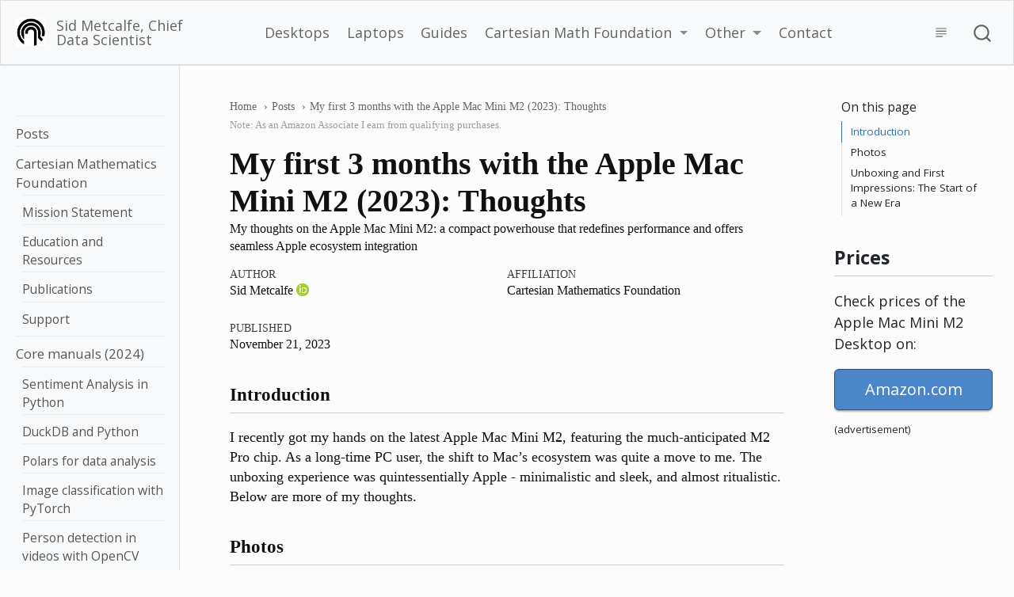

--- FILE ---
content_type: text/html; charset=UTF-8
request_url: https://www.sidmetcalfe.com/posts/my-first-3-months-with-the-apple-mac-mini-m2-2023-thoughts.html
body_size: 11967
content:
<!DOCTYPE html>
<html xmlns="http://www.w3.org/1999/xhtml" lang="en" xml:lang="en"><head>

<meta charset="utf-8">
<meta name="generator" content="quarto-99.9.9">

<meta name="viewport" content="width=device-width, initial-scale=1.0, user-scalable=yes">

<meta name="author" content="Sid Metcalfe">
<meta name="dcterms.date" content="2023-11-21">
<meta name="description" content="My thoughts on the Apple Mac Mini M2: a compact powerhouse that redefines performance and offers seamless Apple ecosystem integration">

<title>My first 3 months with the Apple Mac Mini M2 (2023): Thoughts</title>
<style>
code{white-space: pre-wrap;}
span.smallcaps{font-variant: small-caps;}
div.columns{display: flex; gap: min(4vw, 1.5em);}
div.column{flex: auto; overflow-x: auto;}
div.hanging-indent{margin-left: 1.5em; text-indent: -1.5em;}
ul.task-list{list-style: none;}
ul.task-list li input[type="checkbox"] {
  width: 0.8em;
  margin: 0 0.8em 0.2em -1.6em;
  vertical-align: middle;
}
</style>


<script src="../site_libs/quarto-nav/quarto-nav.js"></script>
<script src="../site_libs/quarto-nav/headroom.min.js"></script>
<script src="../site_libs/clipboard/clipboard.min.js"></script>
<script src="../site_libs/quarto-search/autocomplete.umd.js"></script>
<script src="../site_libs/quarto-search/fuse.min.js"></script>
<script src="../site_libs/quarto-search/quarto-search.js"></script>
<meta name="quarto:offset" content="../">
<link href="..//images/logo.png" rel="icon" type="image/png">
<script src="../site_libs/quarto-html/quarto.js"></script>
<script src="../site_libs/quarto-html/popper.min.js"></script>
<script src="../site_libs/quarto-html/tippy.umd.min.js"></script>
<script src="../site_libs/quarto-html/anchor.min.js"></script>
<link href="../site_libs/quarto-html/tippy.css" rel="stylesheet">
<link href="../site_libs/quarto-html/quarto-syntax-highlighting.css" rel="stylesheet" id="quarto-text-highlighting-styles">
<script src="../site_libs/bootstrap/bootstrap.min.js"></script>
<link href="../site_libs/bootstrap/bootstrap-icons.css" rel="stylesheet">
<link href="../../css/bootstrap.min.css" rel="stylesheet" id="quarto-bootstrap" data-mode="light">
<script src="../site_libs/quarto-contrib/glightbox/glightbox.min.js"></script>
<link href="../site_libs/quarto-contrib/glightbox/glightbox.min.css" rel="stylesheet">
<link href="../site_libs/quarto-contrib/glightbox/lightbox.css" rel="stylesheet">
<script id="quarto-search-options" type="application/json">{
  "location": "navbar",
  "copy-button": false,
  "collapse-after": 3,
  "panel-placement": "end",
  "type": "overlay",
  "limit": 20,
  "language": {
    "search-no-results-text": "No results",
    "search-matching-documents-text": "matching documents",
    "search-copy-link-title": "Copy link to search",
    "search-hide-matches-text": "Hide additional matches",
    "search-more-match-text": "more match in this document",
    "search-more-matches-text": "more matches in this document",
    "search-clear-button-title": "Clear",
    "search-detached-cancel-button-title": "Cancel",
    "search-submit-button-title": "Submit"
  }
}</script>
<script src="../js/jquery.min.js" type="text/javascript"></script>
<script src="../js/move-buttons-non-mobile.js" type="text/javascript" defer="defer"></script>
<script defer="defer" data-domain="sidmetcalfe.com" src="https://plausible.io/js/script.outbound-links.js"></script>


<link rel="stylesheet" href="../styles.css">
<meta property="og:title" content="My first 3 months with the Apple Mac Mini M2 (2023): Thoughts">
<meta property="og:description" content="My thoughts on the Apple Mac Mini M2: a compact powerhouse that redefines performance and offers seamless Apple ecosystem integration">
<meta property="og:image" content="https://www.sidmetcalfe.com/images/cover-foto-apple-mac-mini-m2-desktop-6.png">
<meta property="og:site-name" content="Sid Metcalfe, Chief Data Scientist">
<meta property="og:image:height" content="337">
<meta property="og:image:width" content="600">
<meta name="twitter:title" content="My first 3 months with the Apple Mac Mini M2 (2023): Thoughts">
<meta name="twitter:description" content="My thoughts on the Apple Mac Mini M2: a compact powerhouse that redefines performance and offers seamless Apple ecosystem integration">
<meta name="twitter:image" content="https://www.sidmetcalfe.com/images/cover-foto-apple-mac-mini-m2-desktop-6.png">
<meta name="twitter:image-height" content="337">
<meta name="twitter:image-width" content="600">
<meta name="twitter:card" content="summary_large_image">
<link rel="canonical" href="https://www.sidmetcalfe.com/posts/my-first-3-months-with-the-apple-mac-mini-m2-2023-thoughts.html" />
</head>

<body class="nav-sidebar docked nav-fixed">

<div id="quarto-search-results"></div>
  <header id="quarto-header" class="headroom fixed-top">
    <nav class="navbar navbar-expand-lg navbar-dark ">
      <div class="navbar-container container-fluid">
      <div class="navbar-brand-container">
    <a href="../" class="navbar-brand navbar-brand-logo">
    <img src="../images/logo.png" alt="logo of Sid Metcalfe" class="navbar-logo">
    </a>
    <a class="navbar-brand" href="../">
    <span class="navbar-title">Sid Metcalfe, Chief Data Scientist</span>
    </a>
  </div>
          <button class="navbar-toggler" type="button" data-bs-toggle="collapse" data-bs-target="#navbarCollapse" aria-controls="navbarCollapse" aria-expanded="false" aria-label="Toggle navigation" onclick="if (window.quartoToggleHeadroom) { window.quartoToggleHeadroom(); }">
  <span class="navbar-toggler-icon"></span>
</button>
          <div class="collapse navbar-collapse" id="navbarCollapse">
            <ul class="navbar-nav navbar-nav-scroll me-auto">
  <li class="nav-item">
    <a class="nav-link active" href="../" aria-current="page"><i class="bi bi-house" role="img">
</i> 
 <span class="menu-text"></span></a>
  </li>  
  <li class="nav-item">
    <a class="nav-link" href="../desktops/"><i class="bi bi-pc-display" role="img">
</i> 
 <span class="menu-text">Desktops</span></a>
  </li>  
  <li class="nav-item">
    <a class="nav-link" href="../laptops/"><i class="bi bi-laptop" role="img">
</i> 
 <span class="menu-text">Laptops</span></a>
  </li>  
  <li class="nav-item">
    <a class="nav-link" href="../guides/"><i class="bi bi-book" role="img">
</i> 
 <span class="menu-text">Guides</span></a>
  </li>  
  <li class="nav-item dropdown ">
    <a class="nav-link dropdown-toggle" href="#" id="nav-menu-cartesian-math-foundation" role="button" data-bs-toggle="dropdown" aria-expanded="false">
      <i class="bi bi-people" role="img">
</i> 
 <span class="menu-text">Cartesian Math Foundation</span>
    </a>
    <ul class="dropdown-menu" aria-labelledby="nav-menu-cartesian-math-foundation">    
        <li>
    <a class="dropdown-item" href="../about.html"><i class="bi bi-file-person" role="img">
</i> 
 <span class="dropdown-text">About me</span></a>
  </li>  
        <li>
    <a class="dropdown-item" href="../publications.html"><i class="bi bi-book" role="img">
</i> 
 <span class="dropdown-text">Education</span></a>
  </li>  
        <li>
    <a class="dropdown-item" href="../education-and-resources.html"><i class="bi bi-archive" role="img">
</i> 
 <span class="dropdown-text">Resources</span></a>
  </li>  
    </ul>
  </li>
  <li class="nav-item dropdown ">
    <a class="nav-link dropdown-toggle" href="#" id="nav-menu-other" role="button" data-bs-toggle="dropdown" aria-expanded="false">
      <i class="bi bi-pc" role="img">
</i> 
 <span class="menu-text">Other</span>
    </a>
    <ul class="dropdown-menu" aria-labelledby="nav-menu-other">    
        <li>
    <a class="dropdown-item" href="../posts/">
 <span class="dropdown-text">Blog</span></a>
  </li>  
        <li>
    <a class="dropdown-item" href="../cases/">
 <span class="dropdown-text">Cases</span></a>
  </li>  
        <li>
    <a class="dropdown-item" href="../docking-stations/">
 <span class="dropdown-text">Docking Stations</span></a>
  </li>  
        <li>
    <a class="dropdown-item" href="../ereaders/">
 <span class="dropdown-text">E-readers</span></a>
  </li>  
        <li>
    <a class="dropdown-item" href="../hardware/">
 <span class="dropdown-text">Hardware</span></a>
  </li>  
        <li>
    <a class="dropdown-item" href="../monitors/"><i class="bi bi-display" role="img">
</i> 
 <span class="dropdown-text">Monitors</span></a>
  </li>  
        <li>
    <a class="dropdown-item" href="../power-supplies/">
 <span class="dropdown-text">Power Supplies</span></a>
  </li>  
    </ul>
  </li>
  <li class="nav-item">
    <a class="nav-link" href="../contact.html"><i class="bi bi-envelope" role="img">
</i> 
 <span class="menu-text">Contact</span></a>
  </li>  
</ul>
            <ul class="navbar-nav navbar-nav-scroll ms-auto">
  <li class="nav-item compact">
    <a class="nav-link" href="https://www.facebook.com/sidmetcalfecom"><i class="bi bi-facebook" role="img" aria-label="Sid Metcalfe's Facebook">
</i> 
 <span class="menu-text"></span></a>
  </li>  
  <li class="nav-item compact">
    <a class="nav-link" href="https://github.com/the-turing-way"><i class="bi bi-github" role="img">
</i> 
 <span class="menu-text"></span></a>
  </li>  
  <li class="nav-item compact">
    <a class="nav-link" href="../index.xml"><i class="bi bi-rss" role="img" aria-label="Sid Metcalfe RSS Feed">
</i> 
 <span class="menu-text"></span></a>
  </li>  
</ul>
              <div class="quarto-toggle-container">
                  <a href="" class="quarto-reader-toggle nav-link" onclick="window.quartoToggleReader(); return false;" title="Toggle reader mode">
  <div class="quarto-reader-toggle-btn">
  <i class="bi"></i>
  </div>
</a>
              </div>
              <div id="quarto-search" class="" title="Search"></div>
          </div> <!-- /navcollapse -->
      </div> <!-- /container-fluid -->
    </nav>
</header>
<!-- content -->
<div id="quarto-content" class="quarto-container page-columns page-rows-contents page-layout-article page-navbar">
<!-- sidebar -->
  <nav id="quarto-sidebar" class="sidebar collapse sidebar-navigation docked overflow-auto">
      <div class="mt-2 flex-shrink-0 align-items-center">
        <div class="sidebar-search">
        <div id="quarto-search" class="" title="Search"></div>
        </div>
      </div>
    <div class="sidebar-menu-container"> 
    <ul class="list-unstyled mt-1">
        <li class="sidebar-item">
  <div class="sidebar-item-container"> 
  <a href="../" class="sidebar-item-text sidebar-link">Posts</a>
  </div>
</li>
        <li class="sidebar-item sidebar-item-section">
      <div class="sidebar-item-container"> 
            <a class="sidebar-item-text sidebar-link text-start" data-bs-toggle="collapse" data-bs-target="#quarto-sidebar-section-1" aria-expanded="true">Cartesian Mathematics Foundation</a>
          <a class="sidebar-item-toggle text-start" data-bs-toggle="collapse" data-bs-target="#quarto-sidebar-section-1" aria-expanded="true">
            <i class="bi bi-chevron-right ms-2"></i>
          </a> 
      </div>
      <ul id="quarto-sidebar-section-1" class="collapse list-unstyled sidebar-section depth1 show">  
          <li class="sidebar-item">
  <div class="sidebar-item-container"> 
  <a href="../mission-statement.html" class="sidebar-item-text sidebar-link">Mission Statement</a>
  </div>
</li>
          <li class="sidebar-item">
  <div class="sidebar-item-container"> 
  <a href="../education-and-resources.html" class="sidebar-item-text sidebar-link">Education and Resources</a>
  </div>
</li>
          <li class="sidebar-item">
  <div class="sidebar-item-container"> 
  <a href="../publications.html" class="sidebar-item-text sidebar-link">Publications</a>
  </div>
</li>
          <li class="sidebar-item">
  <div class="sidebar-item-container"> 
  <a href="../support.html" class="sidebar-item-text sidebar-link">Support</a>
  </div>
</li>
      </ul>
  </li>
        <li class="sidebar-item sidebar-item-section">
      <div class="sidebar-item-container"> 
            <a class="sidebar-item-text sidebar-link text-start" data-bs-toggle="collapse" data-bs-target="#quarto-sidebar-section-2" aria-expanded="true">Core manuals (2024)</a>
          <a class="sidebar-item-toggle text-start" data-bs-toggle="collapse" data-bs-target="#quarto-sidebar-section-2" aria-expanded="true">
            <i class="bi bi-chevron-right ms-2"></i>
          </a> 
      </div>
      <ul id="quarto-sidebar-section-2" class="collapse list-unstyled sidebar-section depth1 show">  
          <li class="sidebar-item">
  <div class="sidebar-item-container"> 
  <a href="../posts/step-by-step-guide-to-sentiment-analysis-in-python.html" class="sidebar-item-text sidebar-link">Sentiment Analysis in Python</a>
  </div>
</li>
          <li class="sidebar-item">
  <div class="sidebar-item-container"> 
  <a href="../posts/introduction-to-duckdb-with-a-focus-on-python.html" class="sidebar-item-text sidebar-link">DuckDB and Python</a>
  </div>
</li>
          <li class="sidebar-item">
  <div class="sidebar-item-container"> 
  <a href="../posts/introduction-to-polars-python-tutorial.html" class="sidebar-item-text sidebar-link">Polars for data analysis</a>
  </div>
</li>
          <li class="sidebar-item">
  <div class="sidebar-item-container"> 
  <a href="../posts/using-pytorch-for-image-classification-a-basic-tutorial.html" class="sidebar-item-text sidebar-link">Image classification with PyTorch</a>
  </div>
</li>
          <li class="sidebar-item">
  <div class="sidebar-item-container"> 
  <a href="../posts/person-detection-in-video-streams-using-python-a-tutorial.html" class="sidebar-item-text sidebar-link">Person detection in videos with OpenCV</a>
  </div>
</li>
      </ul>
  </li>
    </ul>
    </div>
</nav>
<!-- margin-sidebar -->
    <div id="quarto-margin-sidebar" class="sidebar margin-sidebar">
        <nav id="TOC" role="doc-toc" class="toc-active">
    <h2 id="toc-title">On this page</h2>
   
  <ul class="collapse">
  <li><a href="#introduction" id="toc-introduction" class="nav-link active" data-scroll-target="#introduction">Introduction</a></li>
  <li><a href="#photos" id="toc-photos" class="nav-link" data-scroll-target="#photos">Photos</a></li>
  <li><a href="#unboxing-and-first-impressions-the-start-of-a-new-era" id="toc-unboxing-and-first-impressions-the-start-of-a-new-era" class="nav-link" data-scroll-target="#unboxing-and-first-impressions-the-start-of-a-new-era">Unboxing and First Impressions: The Start of a New Era</a></li>
  <li><a href="#performance-and-multitasking-power-in-a-petite-package" id="toc-performance-and-multitasking-power-in-a-petite-package" class="nav-link" data-scroll-target="#performance-and-multitasking-power-in-a-petite-package">Performance and Multitasking: Power in a Petite Package</a></li>
  <li><a href="#connectivity-and-ecosystem-integration-a-seamless-experience" id="toc-connectivity-and-ecosystem-integration-a-seamless-experience" class="nav-link" data-scroll-target="#connectivity-and-ecosystem-integration-a-seamless-experience">Connectivity and Ecosystem Integration: A Seamless Experience</a></li>
  </ul>
</nav>
    </div>
<!-- main -->
<main class="content" id="quarto-document-content">

    <ol class="breadcrumb" itemscope itemtype="https://schema.org/BreadcrumbList">
  <li> <a href="https://www.sidmetcalfe.com">Home</a>
  </li>
  <li itemprop="itemListElement" itemscope
      itemtype="https://schema.org/ListItem">
    <a itemprop="item" href="https://www.sidmetcalfe.com/posts/">
        <span itemprop="name">Posts</span></a>
    <meta itemprop="position" content="1" />
  </li>
  <li itemprop="itemListElement" itemscope
      itemtype="https://schema.org/ListItem">
    <a itemscope itemtype="https://schema.org/WebPage"
       itemprop="item" itemid="https://www.sidmetcalfe.com/posts/my-first-3-months-with-the-apple-mac-mini-m2-2023-thoughts.html"
       href="https://www.sidmetcalfe.com/posts/my-first-3-months-with-the-apple-mac-mini-m2-2023-thoughts.html">
      <span itemprop="name">My first 3 months with the Apple Mac Mini M2 (2023): Thoughts</span></a>
    <meta itemprop="position" content="2" />
  </li>
</ol>



<p style='font-size:14px;color:#9e9b9b;margin-top:-15px;font-size:13px;'>Note: As an Amazon Associate I earn from qualifying purchases.</p><header id="title-block-header" class="quarto-title-block default">
<div class="quarto-title">
<h1 class="title d-none d-lg-block">My first 3 months with the Apple Mac Mini M2 (2023): Thoughts</h1>
</div>

<div>
  <div class="description">
    My thoughts on the Apple Mac Mini M2: a compact powerhouse that redefines performance and offers seamless Apple ecosystem integration
  </div>
</div>

<div class="quarto-title-meta-author">
  <div class="quarto-title-meta-heading">Author</div>
  <div class="quarto-title-meta-heading">Affiliation</div>
  
    <div class="quarto-title-meta-contents">
    Sid Metcalfe <a href="https://orcid.org/0000-0003-4279-8930" class="quarto-title-author-orcid"> <img src="[data-uri]"></a>
  </div>
    <div class="quarto-title-meta-contents">
        <p class="affiliation">
            Cartesian Mathematics Foundation
          </p>
      </div>
    </div>

<div class="quarto-title-meta">

      
    <div>
    <div class="quarto-title-meta-heading">Published</div>
    <div class="quarto-title-meta-contents">
      <p class="date">November 21, 2023</p>
    </div>
  </div>
  
    
  </div>
  

</header>

<section id="introduction" class="level2">
<h2 class="anchored" data-anchor-id="introduction">Introduction</h2>
<p>I recently got my hands on the latest Apple Mac Mini M2, featuring the much-anticipated M2 Pro chip. As a long-time PC user, the shift to Mac’s ecosystem was quite a move to me. The unboxing experience was quintessentially Apple - minimalistic and sleek, and almost ritualistic. Below are more of my thoughts.</p>
<div id="prijzensectie">
<div id="prijzen">
<h2 class="anchored">Prices</h2>

<div id="stickyheader">
<p class="prijzentekst">Check prices of the Apple Mac Mini M2 Desktop on:</p>
<div class="stickyclass">
<a class="extlink" href="https://www.amazon.com/Apple-Desktop-Computer-10%E2%80%91core-Ethernet/dp/B0BSHGHGXR?tag=sidmetcalfe-20" rel="nofollow noopener noreferrer" target="_blank" style="text-decoration: none; 
box-shadow: none">
  <div id="bekijkKnop" class="bekijkKnop">
 Amazon.com 
  </div>
</a>
  <p class="button-text">(advertisement)</p>
</div>
</div>


</div>
</div>

</section>
<section id="photos" class="level2">
<h2 class="anchored" data-anchor-id="photos">Photos</h2>
<p>Click on photos to enlarge them:</p>
<div class="lightboxclass">
<p><a href="../images/apple-mac-mini-m2-desktop-13-600w.png" class="lightbox" data-gallery="my-gallery" title="Apple mac mini m2 desktop 13"><img src="../images/apple-mac-mini-m2-desktop-13-600w.png" class="img-fluid" alt="Apple mac mini m2 desktop 13"></a> <a href="../images/apple-mac-mini-m2-desktop-11-600w.png" class="lightbox" data-gallery="my-gallery" title="Apple mac mini m2 desktop 11"><img src="../images/apple-mac-mini-m2-desktop-11-600w.png" class="img-fluid" alt="Apple mac mini m2 desktop 11"></a> <a href="../images/apple-mac-mini-m2-desktop-23-600w.png" class="lightbox" data-gallery="my-gallery" title="Apple mac mini m2 desktop 23"><img src="../images/apple-mac-mini-m2-desktop-23-600w.png" class="img-fluid" alt="Apple mac mini m2 desktop 23"></a> <a href="../images/apple-mac-mini-m2-desktop-22-600w.png" class="lightbox" data-gallery="my-gallery" title="Apple mac mini m2 desktop 22"><img src="../images/apple-mac-mini-m2-desktop-22-600w.png" class="img-fluid" alt="Apple mac mini m2 desktop 22"></a> <a href="../images/cover-foto-apple-mac-mini-m2-desktop-6-600w.png" class="lightbox" data-gallery="my-gallery" title="Apple mac mini m2 desktop 6"><img src="../images/cover-foto-apple-mac-mini-m2-desktop-6-600w.png" class="img-fluid" alt="Apple mac mini m2 desktop 6"></a></p>
</div>
</section>
<section id="unboxing-and-first-impressions-the-start-of-a-new-era" class="level2">
<h2 class="anchored" data-anchor-id="unboxing-and-first-impressions-the-start-of-a-new-era">Unboxing and First Impressions: The Start of a New Era</h2>
<picture class="foto-opt">
<source type="image/webp" srcset="
    /images/cover-foto-apple-mac-mini-m2-desktop-6-150w.webp 150w,
    /images/cover-foto-apple-mac-mini-m2-desktop-6-200w.webp 200w,
    /images/cover-foto-apple-mac-mini-m2-desktop-6-250w.webp 250w,
    /images/cover-foto-apple-mac-mini-m2-desktop-6-300w.webp 300w,
" sizes="
(max-width: 400px)  150px,
(max-width: 600px)  200px,
(max-width: 1185px) 250px,
300px
">
<source type="image/avif" srcset="
    /images/cover-foto-apple-mac-mini-m2-desktop-6-150w.AVIF 150w,
    /images/cover-foto-apple-mac-mini-m2-desktop-6-200w.AVIF 200w,
    /images/cover-foto-apple-mac-mini-m2-desktop-6-250w.AVIF 250w,
    /images/cover-foto-apple-mac-mini-m2-desktop-6-300w.AVIF 300w,
" sizes="
(max-width: 400px)  150px,
(max-width: 600px)  200px,
(max-width: 1185px) 250px,
300px
">
<img class="img-opt" src="../images/cover-foto-apple-mac-mini-m2-desktop-6.png" alt="Apple mac mini m2 desktop 1">
</picture>
<p>When the box for the <strong>Apple Mac Mini M2</strong> arrived, the minimalistic packaging reminded me of just how Apple maintains their typical sleek standard, even externally. Popping open the box, the Mini sat secured and unassuming, waiting to be plugged in and awaken to its full potential. This iteration, boasting the <strong>M2 Pro chip</strong>, promised a substantial leap in performance over my previous setup—an upgrade many years in the making from an old PC that had seen better days.</p>
<p>The M2 Mini’s <strong>10-core CPU</strong> and <strong>16-core GPU</strong>, stats gleaned from Apple’s product page, positioned it as more than capable of handling my daily developer tasks, a smattering of Adobe Creative Suite work, and light video editing. The technical sheets don’t capture the promise of immediacy that Apple conveys. As someone who appreciates the technical feats of engineering, the real-world implications of these specs piqued my interest.</p>
<p>Setting up the Mac Mini was as frictionless as I anticipated; the <strong>Gigabit Ethernet</strong> port ensured a stable internet connection, essential for my initial surge of cloud-based data syncing and app installations. Navigating macOS after years of Windows gave me a gentle nudge of transition, but nothing too daunting. Notably, while the integration within the <strong>Apple ecosystem</strong> is vaunted, my setup period was an acute reminder that owning other Apple products unlocks the full suite’s benefits.</p>
<p>Initial impressions highlighted the Mini’s extraordinarily <strong>small footprint</strong> on my desk, a refreshing contrast to the bulky towers of yesteryear. Cosmetically, the <strong>sleek design</strong> fits almost unnoticed alongside a monitor and my array of peripherals, leaving valuable workspace clear. However, the minimal physical presence belies the heart of what many will use this device for: computing power.</p>
<p>The system’s <strong>snappiness</strong>—from pushing pixels in Photoshop to compiling code—gave tangible credence to the stats I’d read. Apple’s proclamation of the <strong>unified memory architecture</strong> translated into a smooth multitasking experience, though I pondered how the default <strong>16GB of memory</strong> would fare with more memory-taxing workloads, cognizant of the controversy regarding non-upgradeable components preventing user extensions.</p>
<p>The <strong>512GB SSD</strong> provided enough room to jump in without worrying about immediate external storage solutions. While sufficient for many, heavy media creators or data hoarders should consider budgeting for additional <strong>external storage</strong> solutions, as mentioned in several discussions on forums such as <a href="https://forums.macrumors.com/">MacRumors</a>.</p>
<p>The lack of ports has been a sticking point in the community, and while I didn’t feel the pinch immediately—partly thanks to living in a largely wireless peripheral world—it’s a <strong>drawback</strong> for those who rely on numerous direct connections. I made a mental note to explore hubs if my needs expand, a solution often echoed in <a href="https://news.ycombinator.com/">Hacker News</a> discussions for tech solutions.</p>
<p>Overall, my first encounter with the Apple Mac Mini M2 felt less like unboxing a gadget and more like unlocking a new creative and productive era. It’s a machine that doesn’t shout about its capabilities but rather confidently whispers of the productivity gains to follow. The seamless setup was a promising start to what I hope is a long and fruitful journey.</p>
</section>
<section id="performance-and-multitasking-power-in-a-petite-package" class="level2">
<h2 class="anchored" data-anchor-id="performance-and-multitasking-power-in-a-petite-package">Performance and Multitasking: Power in a Petite Package</h2>
<picture class="foto-opt">
<source type="image/webp" srcset="
    /images/apple-mac-mini-m2-desktop-13-150w.webp 150w,
    /images/apple-mac-mini-m2-desktop-13-200w.webp 200w,
    /images/apple-mac-mini-m2-desktop-13-250w.webp 250w,
    /images/apple-mac-mini-m2-desktop-13-300w.webp 300w,
" sizes="
(max-width: 400px)  150px,
(max-width: 600px)  200px,
(max-width: 1185px) 250px,
300px
">
<source type="image/avif" srcset="
    /images/apple-mac-mini-m2-desktop-13-150w.AVIF 150w,
    /images/apple-mac-mini-m2-desktop-13-200w.AVIF 200w,
    /images/apple-mac-mini-m2-desktop-13-250w.AVIF 250w,
    /images/apple-mac-mini-m2-desktop-13-300w.AVIF 300w,
" sizes="
(max-width: 400px)  150px,
(max-width: 600px)  200px,
(max-width: 1185px) 250px,
300px
">
<img class="img-opt" src="../images/apple-mac-mini-m2-desktop-13.png" alt="Apple mac mini m2 desktop 2">
</picture>
<p>Three months into owning the <strong>Apple Mac Mini M2</strong>, and I’m still struck by the balancing act Apple has pulled off: cramming noteworthy performance into such a small enclosure. Being a user who leans heavily on multitasking for work that includes graphic design, coding, and a fair bit of video editing, the <strong>10-core CPU</strong> and <strong>16-core GPU</strong> have made a noticeable impact on my workflow. It’s not just about being able to run applications smoothly; it’s the speed with which they operate side by side without any hint of strain.</p>
<p>The <strong>unified memory architecture</strong>, sitting at 16GB, has certainly helped in this scenario. Apps like <strong>Adobe Photoshop</strong> and <strong>Final Cut Pro</strong> perform without hitches, which, compared to my previous setup—an older Intel-based Mac Mini—is a significant step up. It’s not just the ability to keep these apps open simultaneously; it’s also how swiftly I can switch between them. The <strong>SSD speeds</strong> contribute here as well, with launches and file transfers being near-instantaneous, something I did not fully appreciate until the switch.</p>
<p>However, it’s not all sunshine. The <strong>512GB SSD</strong> storage is adequate for many, but creatives like me often find it somewhat limiting, particularly with growing file sizes in 4K video projects. I’ve circumvented this with external SSDs, but that’s an added expense and an extra device on the desk. For those interested in more permanent solutions, upgrading hardware can be a worthwhile investment, as I discussed in <a href="../posts/my-experience-building-my-own-deep-learning-rig.html">my experience building my own deep learning rig in 2023</a>.</p>
<p>And then there’s the RAM. While 16GB serves me well most of the time, there are moments, especially when I’m deep into video editing, where I can feel the system would benefit from more. Unfortunately, due to Apple’s design decisions, <strong>upgrading the RAM</strong> is not an option, which means thinking ahead about your needs is crucial when purchasing.</p>
<p>The <strong>M2 chip</strong> itself is a marvel, though. Its performance-per-watt efficiency is particularly impressive. Running a <strong>local server for web development</strong>, using <strong>Docker containers</strong>, and the general demand of <strong>dev tools</strong> feel effortless, and the Mac Mini stays cool and quiet, a blessing for studio use. However, in heavy computational tasks, I’ve noticed the fans picking up speed, a slight but noticeable change from the usual silent operation.</p>
<p>Being part of the Apple ecosystem does have its perks as well. The <strong>integration with other Apple products</strong> is as seamless as expected. AirDrop and Universal Clipboard are examples of features that enhance productivity in subtle but meaningful ways.</p>
<p>From a programming perspective, having <strong>Terminal</strong> at hand, the immensity of readily available libraries through <strong>Homebrew</strong>, and smooth <strong>Xcode</strong> performance make the Mac Mini a solid choice for developers, especially when considering the chip’s ability to handle various <strong>programming languages and environments</strong>.</p>
<p>That said, the Mac Mini M2 is not an outright replacement for high-end workstations or gaming PCs, but it’s not trying to be. Its prowess lies in its compactness, energy efficiency, and the way it effortlessly merges into an already established workflow, significantly elevating it.</p>
<p>Transitioning to the Mac Mini M2 was not without a few hiccups concerning storage and future-proofing due to non-upgradeable components. Nonetheless, Apple has provided a diminutive powerhouse that lends itself well to multitaskers and professionals in various fields, evident in the virtually seamless performance I’ve enjoyed these past three months.</p>
</section>
<section id="connectivity-and-ecosystem-integration-a-seamless-experience" class="level2">
<h2 class="anchored" data-anchor-id="connectivity-and-ecosystem-integration-a-seamless-experience">Connectivity and Ecosystem Integration: A Seamless Experience</h2>
<picture class="foto-opt">
<source type="image/webp" srcset="
    /images/apple-mac-mini-m2-desktop-11-150w.webp 150w,
    /images/apple-mac-mini-m2-desktop-11-200w.webp 200w,
    /images/apple-mac-mini-m2-desktop-11-250w.webp 250w,
    /images/apple-mac-mini-m2-desktop-11-300w.webp 300w,
" sizes="
(max-width: 400px)  150px,
(max-width: 600px)  200px,
(max-width: 1185px) 250px,
300px
">
<source type="image/avif" srcset="
    /images/apple-mac-mini-m2-desktop-11-150w.AVIF 150w,
    /images/apple-mac-mini-m2-desktop-11-200w.AVIF 200w,
    /images/apple-mac-mini-m2-desktop-11-250w.AVIF 250w,
    /images/apple-mac-mini-m2-desktop-11-300w.AVIF 300w,
" sizes="
(max-width: 400px)  150px,
(max-width: 600px)  200px,
(max-width: 1185px) 250px,
300px
">
<img class="img-opt" src="../images/apple-mac-mini-m2-desktop-11.png" alt="Apple mac mini m2 desktop 3">
</picture>
<p>One aspect of the <strong>Mac Mini M2</strong> that really stands out for me is how seamlessly it fits into the Apple ecosystem—something I’ve always appreciated about <a href="../posts/dilemma-keeping-my-current-m1-macbook-pro-versus-upgrading-to-the-m3-2023.html">Apple products</a>. Transitioning from older Macs or integrating iPhones and iPads feels almost effortless. It’s evident that there’s a real strength in the <strong>continuity</strong> between devices. Airdrop is a feature I use constantly to move files quickly between my devices without any fuss.</p>
<p>Connectivity-wise, my workplace setup became quite streamlined with the Mac Mini at the core. The inclusion of <strong>two Thunderbolt 4</strong> ports on the back means I can connect multiple high-resolution displays, which is fantastic for my design work. Plus, the <strong>USB 4</strong> compatibility ensures incredible data transfer speeds. This has definitely boosted my productivity as transferring large graphics files is a matter of a few seconds now. Here’s a useful source detailing more about Thunderbolt 4 and USB 4 standards: <a href="https://thunderbolttechnology.net/tech">Thunderbolt Technology</a>.</p>
<p>However, it’s not all sunshine and roses in this connectivity haven. I felt a bit let down by the number of available USB-A ports—I would have loved more considering the multitude of peripheral devices I use regularly. To compensate, I had to invest in a quality USB-C hub, such as the ones available here: <a href="https://satechi.net/">Satechi Hub</a>.</p>
<p>Another positive is the <strong>Gigabit Ethernet</strong> connection which I rely on for stable and fast internet. No more wi-fi dropouts during crucial video conferences or while streaming large files. However, I’ve heard from others that the Wi-Fi performance could be lackluster in some scenarios, especially in dense urban environments where interference is common. This isn’t something I’ve experienced firsthand, but it’s worth noting for potential buyers who rely heavily on wireless connectivity.</p>
<p>The <strong>ecosystem integration</strong> beyond connectivity is also noteworthy. Handoff, for example, allows me to start an email on my iPhone and finish it on my Mac Mini without skipping a beat. And then there’s the Universal Clipboard, a little piece of magic that lets me copy text on one Apple device and paste it on another.</p>
<p>In terms of drawbacks, while the system’s integration with iPhone and iPad is brilliant, it does feel at times that you’re being nudged towards using more and more Apple services. For instance, iCloud works perfectly with Mac Mini, but if you have data on other cloud services you might find it isn’t as seamless. This isn’t a dealbreaker, but it’s something to be aware of if you’re not entirely invested in the Apple universe.</p>
<p>As I wrap up my thoughts, the <strong>Mac Mini M2</strong> proves to be an impressive workhorse when it comes to connectivity and ecosystem integration. Yes, it has a couple of minor flaws, but the benefits far outweigh them. The Mac Mini forms a nexus of my digital workflow, connecting all the Apple devices with simplicity and offering fast, efficient ways to manage my tasks. It’s like having a conductor who orchestrates everything perfectly, even if sometimes that means I need to buy a few extra instruments to play in the orchestra.</p>
<div id="disqus_thread">

</div>
<script>
(function() { // DON'T EDIT BELOW THIS LINE
var d = document, s = d.createElement('script');
s.src = 'https://sidmetcalfe-com.disqus.com/embed.js';
s.setAttribute('data-timestamp', +new Date());
(d.head || d.body).appendChild(s);
})();
</script>
<noscript>
Please enable JavaScript to view the <a href="https://disqus.com/?ref_noscript">comments powered by Disqus.</a>
</noscript>


</section>

</main> <!-- /main -->
<script id="quarto-html-after-body" type="application/javascript">
window.document.addEventListener("DOMContentLoaded", function (event) {
  const toggleBodyColorMode = (bsSheetEl) => {
    const mode = bsSheetEl.getAttribute("data-mode");
    const bodyEl = window.document.querySelector("body");
    if (mode === "dark") {
      bodyEl.classList.add("quarto-dark");
      bodyEl.classList.remove("quarto-light");
    } else {
      bodyEl.classList.add("quarto-light");
      bodyEl.classList.remove("quarto-dark");
    }
  }
  const toggleBodyColorPrimary = () => {
    const bsSheetEl = window.document.querySelector("link#quarto-bootstrap");
    if (bsSheetEl) {
      toggleBodyColorMode(bsSheetEl);
    }
  }
  toggleBodyColorPrimary();  
  const icon = "";
  const anchorJS = new window.AnchorJS();
  anchorJS.options = {
    placement: 'right',
    icon: icon
  };
  anchorJS.add('.anchored');
  const clipboard = new window.ClipboardJS('.code-copy-button', {
    target: function(trigger) {
      return trigger.previousElementSibling;
    }
  });
  clipboard.on('success', function(e) {
    // button target
    const button = e.trigger;
    // don't keep focus
    button.blur();
    // flash "checked"
    button.classList.add('code-copy-button-checked');
    var currentTitle = button.getAttribute("title");
    button.setAttribute("title", "Copied!");
    let tooltip;
    if (window.bootstrap) {
      button.setAttribute("data-bs-toggle", "tooltip");
      button.setAttribute("data-bs-placement", "left");
      button.setAttribute("data-bs-title", "Copied!");
      tooltip = new bootstrap.Tooltip(button, 
        { trigger: "manual", 
          customClass: "code-copy-button-tooltip",
          offset: [0, -8]});
      tooltip.show();    
    }
    setTimeout(function() {
      if (tooltip) {
        tooltip.hide();
        button.removeAttribute("data-bs-title");
        button.removeAttribute("data-bs-toggle");
        button.removeAttribute("data-bs-placement");
      }
      button.setAttribute("title", currentTitle);
      button.classList.remove('code-copy-button-checked');
    }, 1000);
    // clear code selection
    e.clearSelection();
  });
  function tippyHover(el, contentFn) {
    const config = {
      allowHTML: true,
      content: contentFn,
      maxWidth: 500,
      delay: 100,
      arrow: false,
      appendTo: function(el) {
          return el.parentElement;
      },
      interactive: true,
      interactiveBorder: 10,
      theme: 'quarto',
      placement: 'bottom-start'
    };
    window.tippy(el, config); 
  }
  const noterefs = window.document.querySelectorAll('a[role="doc-noteref"]');
  for (var i=0; i<noterefs.length; i++) {
    const ref = noterefs[i];
    tippyHover(ref, function() {
      // use id or data attribute instead here
      let href = ref.getAttribute('data-footnote-href') || ref.getAttribute('href');
      try { href = new URL(href).hash; } catch {}
      const id = href.replace(/^#\/?/, "");
      const note = window.document.getElementById(id);
      return note.innerHTML;
    });
  }
  const findCites = (el) => {
    const parentEl = el.parentElement;
    if (parentEl) {
      const cites = parentEl.dataset.cites;
      if (cites) {
        return {
          el,
          cites: cites.split(' ')
        };
      } else {
        return findCites(el.parentElement)
      }
    } else {
      return undefined;
    }
  };
  var bibliorefs = window.document.querySelectorAll('a[role="doc-biblioref"]');
  for (var i=0; i<bibliorefs.length; i++) {
    const ref = bibliorefs[i];
    const citeInfo = findCites(ref);
    if (citeInfo) {
      tippyHover(citeInfo.el, function() {
        var popup = window.document.createElement('div');
        citeInfo.cites.forEach(function(cite) {
          var citeDiv = window.document.createElement('div');
          citeDiv.classList.add('hanging-indent');
          citeDiv.classList.add('csl-entry');
          var biblioDiv = window.document.getElementById('ref-' + cite);
          if (biblioDiv) {
            citeDiv.innerHTML = biblioDiv.innerHTML;
          }
          popup.appendChild(citeDiv);
        });
        return popup.innerHTML;
      });
    }
  }
});
</script>
</div> <!-- /content -->
<footer class="footer">
  <div class="nav-footer">
    <div class="nav-footer-left">
      <ul class="footer-items list-unstyled">
    <li class="nav-item">
 Copyright Sid Metcalfe 2024. <b>As an Amazon Associate I earn from qualifying purchases.</b>
  </li>  
</ul>
    </div>   
      <div class="nav-footer-center">
        <ul class="footer-items list-unstyled">
    <li class="nav-item">
    <a class="nav-link" href="../privacy.html">Privacy</a>
  </li>  
    <li class="nav-item">
    <a class="nav-link" href="../terms-and-conditions.html">Terms and conditions</a>
  </li>  
    <li class="nav-item">
    <a class="nav-link" href="../about.html">About</a>
  </li>  
    <li class="nav-item">
    <a class="nav-link" href="../contact.html">Contact</a>
  </li>  
</ul>
      </div>
    <div class="nav-footer-right">
      <ul class="footer-items list-unstyled">
    <li class="nav-item compact">
    <a class="nav-link" href="https://www.facebook.com/sidmetcalfecom">
      <i class="bi bi-facebook" role="img" aria-label="Sid Metcalfe's Facebook">
</i> 
    </a>
  </li>  
    <li class="nav-item compact">
    <a class="nav-link" href="https://github.com/the-turing-way">
      <i class="bi bi-github" role="img">
</i> 
    </a>
  </li>  
    <li class="nav-item compact">
    <a class="nav-link" href="../index.xml">
      <i class="bi bi-rss" role="img" aria-label="Sid Metcalfe RSS Feed">
</i> 
    </a>
  </li>  
</ul>
    </div>
  </div>
</footer>
<script>var lightboxQuarto = GLightbox({"descPosition":"bottom","loop":true,"openEffect":"zoom","closeEffect":"zoom","selector":".lightbox"});</script>



</body></html>

--- FILE ---
content_type: text/css; charset=UTF-8
request_url: https://www.sidmetcalfe.com/site_libs/quarto-contrib/glightbox/lightbox.css
body_size: -32
content:



body:not(.glightbox-mobile) div.gslide div.gslide-description,
body:not(.glightbox-mobile) div.gslide-description .gslide-title,
body:not(.glightbox-mobile) div.gslide-description .gslide-desc {
    color: var(--quarto-body-color);
    background-color: var(--quarto-body-bg);
}

--- FILE ---
content_type: text/css; charset=UTF-8
request_url: https://www.sidmetcalfe.com/styles.css
body_size: 5037
content:
/* css styles */

.navbar-brand-container {
  margin-right: 0;
}


@media (min-width: 1020px) {
.navbar-brand-container {
  margin-right: 1em;
}
}



@media (max-width: 1060px) and (min-width: 991.98px) {

#navbarCollapse ul:last-of-type a.nav-link {
  padding-left: .25em;
  padding-right: .25em;
}

.navbar #quarto-search {
  margin-left: .1em;
}

.navbar .bi-twitter,
.navbar .bi-github,
.navbar .bi-rss
 {
  font-size: .8em;
}
}


@media (min-width: 991.98px) {
#quarto-header {
  border-bottom: 1px solid #dee2e6;
}
}

.navbar-brand > img {
  max-height: 36px;
}


.platform-table td {
  vertical-align: middle;
}

.platform-table td > div.sourceCode {
  margin-top: 0.3rem;
  margin-bottom: 0.3rem;
}


.document-example {
  opacity: 0.9;
  padding: 6px; 
  font-weight: 500;
  margin-bottom: 1rem;
}

.document-example div {
  padding: 5px;
}


.document-example .citation {
  color: blue;
}

.trademark {
  font-size: 0.6rem;
  display: inline-block;
  margin-left: -3px;
}

.search-attribution {
  margin-top: 20px;
  padding-bottom: 20px;
  height: 40px;
}

.download-button {
  margin-top: 1em;
}

.download-table {
  margin-bottom: 2em;  
}

.download-table p {
  margin-bottom: 0;
}

.download-table .checksum {
  color: var(--bs-primary);
  font-size: .775em;
  cursor: pointer;
  padding-top: 4px;
}

.download-button {
  display:flex;
  padding-bottom: 10px;
  padding-top: 10px;
}

.download-button .secondary {
  font-size: .775em;
  margin-bottom: 0;
}

.download-button .container {
  display: flex;
  padding-left: 10px;
  padding-right: 40px;
}

.download-button .icon-container {
  fill: white;
  width: 30px;
  margin-right: 15px;
}

iframe.reveal-demo {
  width: 100%;
  height: 350px;
  outline: none;
}


.slide-deck {
  border: 3px solid #dee2e6;
  width: 100%;
  height: 475px;
}

@media only screen and (max-width: 600px) {
 .slide-deck {
    height: 400px;
  }
}


@media (max-width: 575px) {

.link-cards .card {
  margin-bottom: 20px;
  margin-right: 35px;
}

}

@media (min-width: 576px) { 
.link-cards {
  display: flex;
  flex-direction: row;
  flex-wrap: wrap;
}

.link-cards .card {
  width: 190px;
  margin: 0 20px 12px 0;
}


}


.link-cards .card {
  border: none;
  padding: 0;
}

.link-cards .card-title h4 {
  margin-top: 0;
}

.link-cards .card-title p {
  margin-bottom: 0;
}

.link-cards .card-subtitle {
  margin-bottom: 0.7rem;
}

.link-cards .card-body {
  padding: 0.5rem;
  padding-left: 0.1rem;
}

.link-cards .card-body ul {
  margin-bottom: 0;
  padding-left: 0;
  list-style-type: none;
}

.link-cards .card-body ul a {
  text-decoration: none;
}

.link-cards .card-body ul li {
  padding-bottom: 0.2rem;
}


.card .source-code {
  margin-top: 3px;
}

.carousel.card {
  font-size: 16px;
  padding-top: 2em;
}

.carousel.card a {
  text-decoration: none;
}

.carousel img {
  width: 70%;
  margin-bottom: 110px;
}

.carousel .carousel-control-prev-icon, 
.carousel .carousel-control-next-icon {
  margin-bottom: 110px;
}


.gallery-category {
  column-gap: 10px;
}

.btn-action-primary {
  color: white;
  background-color: #447099 !important;
}

.btn-action-primary:hover {
  color: white;
}

.btn-action {
  min-width: 165px;
  border-radius: 30px;
  border: none;
}

.panel-tabset[data-group="tools-tabset"] .choose-your-tool {
  max-width: 90px;
  margin-right: 25px;
  margin-top: 30px;
  font-weight: 300;
  font-size: 1.3rem;
  text-align: left;
  vertical-align: center;
}

.panel-tabset[data-group="tools-tabset"] .tab-content {
  border: none;
  padding-left: 5px;
}

.panel-tabset[data-group="tools-tabset"] .nav-tabs {
  border-bottom: none;
}

.panel-tabset[data-group="tools-tabset"] .nav-tabs .nav-link {
  text-align: center;
  margin-right: 10px;
  margin-top: 10px;
  color: inherit;
  width: 102px;
  font-size: 0.8em;
}

.panel-tabset[data-group="tools-tabset"] .nav-tabs .nav-link, 
.panel-tabset[data-group="tools-tabset"] .nav-tabs .nav-link.active, 
.panel-tabset[data-group="tools-tabset"] .nav-tabs .nav-item.show .nav-link {
  border: 1px solid  rgb(222, 226, 230);
  border-radius: 10px;
}
.panel-tabset[data-group="tools-tabset"] .nav-tabs .nav-link:hover {
   border-color: rgb(80,146,221);
   border-width: 1px;
} 

.panel-tabset[data-group="tools-tabset"] .nav-tabs .nav-link.active, 
.panel-tabset[data-group="tools-tabset"] .nav-tabs .nav-item.show .nav-link {
  border-color: rgb(80,146,221);
  border-width: 2px;
}

.panel-tabset[data-group="tools-tabset"] .nav-tabs .nav-link img {
  width: 65px;
  height: 65px;
  display: block;
  margin-bottom: 2px;
}

/*
.panel-tabset[data-group="tools-tabset"] .nav-tabs .nav-link {
  text-align: center;
  margin-right: 10px;
  margin-top: 10px;
  color: inherit;
  width: 102px;
  font-size: 0.8em;
}
 
.panel-tabset[data-group="tools-tabset"] .nav-tabs .nav-link img {
  width: 45px;
  height: 45px;
  margin-left: 10px;
  display: block;
  margin-bottom: 2px;
}
*/


.download-text {
  font-size: 1.1em;
  font-weight: 500;  
}


.bekijkKnop {
    /* z-index: 20000; */
    position: sticky;
    top: 75px;
    border-radius: 6px;
    display: block;
    cursor: pointer;
    color: rgb(255, 255, 255);
    font-size: 20px;
    padding: 10px 8px;
    text-decoration: none;
    text-align: center;
    overflow: hidden;
    box-shadow: rgb(0 0 0 / 50%) 0px 1px 3px;
    font-weight: 400;
    line-height: 1.5;
    /* background: rgb(120, 120, 213); */
    /* border: 1px solid rgb(77, 77, 215); */
    /* background: rgb(118 156 200); */
    background: rgb(75 134 202);
    border: 1px solid rgb(49 84 124);
    max-width:200px;
    margin-top:15px;
    hyphens:none;
   -webkit-hyphens:none;
}

.bekijkKnop:hover {
    background-color: rgb(80, 119, 165);
}

.bekijkKnop2 {
    /* z-index: 20000; */
    /* position: sticky; */
    top: 75px;
    border-radius: 6px;
    display: block;
    cursor: pointer;
    color: rgb(255, 255, 255);
    font-size: 16px;
    padding: 10px 8px;
    text-decoration: none;
    text-align: center;
    overflow: hidden;
    box-shadow: rgb(0 0 0 / 50%) 0px 1px 3px;
    font-weight: 400;
    line-height: 1.5;
    /* background: rgb(120, 120, 213); */
    /* border: 1px solid rgb(77, 77, 215); */
    /* background: rgb(118 156 200); */
    background: rgb(75 134 202);
    border: 1px solid rgb(49 84 124);
    max-width:400px;
    margin-top:0px;
    hyphens:none;
   -webkit-hyphens:none;
}

.bekijkKnop2:hover {
    background-color: rgb(80, 119, 165);
}

.bekijkKnop2::after {
    color: rgb(255, 255, 255);
    content: " >";
    float: right;
    padding-right: 7px;
}

  .extlink2{
    margin-right:10px;
  max-width:300px;
  /* display:inline-block; */
  }

/* #prijzensectie {*/
    /* float: right; */
    /* margin-left: 20px; */
    /* border-left: solid 1px #c8c8c8; */
    /* padding-left: 20px; */
/* } */

/* only if width higher than 768 media query */
@media (min-width: 700px) {
#prijzen {
    margin-top: 50px;
    /* margin-left: 0.5em; */
}

.bekijkKnop {
    hyphens:auto;
   -webkit-hyphens:auto;
}

.bekijkKnop2 {
    hyphens:auto;
   -webkit-hyphens:auto;
}
}

/* put buttonA and buttonB next to each other in div button-aff and after scrolling down make them stick to top of the screen */

@media (max-width: 768px) {

  .stickyclass {

    z-index:1;
      display: flex;
      /* flex-direction: row; */
      flex-direction: column;
      gap: 10px;
      /* justify-content: space-between; */
      justify-content: left;
      /* margin-top: 30px; */
      /* margin-left: 0.5em; */
  }

  .extlink{
    margin-right:10px;
  }
  .extlink2{
    margin-right:10px;
  }
  .bekijkKnop{
    margin-top:0px;
  }
  .bekijkKnop2{
    margin-top:0px;
  }
p.prijzentekst {
    hyphens: auto;
   -webkit-hyphens:auto;
}
}






::-webkit-scrollbar {
  -webkit-appearance: none; 
  width: 4px; 
  height:4px;
  background:white; 
}



::-webkit-scrollbar-thumb {
  border-radius: 5px;
  background-color: rgba(0, 0, 0, .5);
  box-shadow: 0 0 1px rgba(255, 255, 255, .5);
}

div#quarto-margin-sidebar {
    overflow-x: hidden;
    overflow: hidden;
}

.sidebar nav[role=doc-toc] ul {
    overflow: auto;
    overflow-x: hidden;
    max-height: calc(100vh - 600px);
}


/* ul { */
/*     overflow: auto; */
/*     overflow-x: hidden; */
/*     max-height: calc(100vh - 600px); */
/* } */

.aa-DetachedFormContainer {
    border-color: black;
}

form.aa-Form.d-flex {
    border-color: black;
}

Form {
    border: 1px solid black;
}

input#autocomplete-0-input {
    border-color: black;
}

#TOC {
    max-height: calc(100vh - 600px);
     /* max-height: 300px; */
}


h1 {
  font-weight: 600
}

h2 {
  font-weight: 600;
  /* font-size: 1.65em */
  font-size: 1.3em;
  border-bottom: 1px solid #cdd0d2;
}


/* Style inputs with type="text", select elements and textareas */
input[type=text], select, textarea {
  width: 100%; /* Full width */
  padding: 12px; /* Some padding */ 
  border: 1px solid #ccc; /* Gray border */
  border-radius: 4px; /* Rounded borders */
  box-sizing: border-box; /* Make sure that padding and width stays in place */
  margin-top: 6px; /* Add a top margin */
  margin-bottom: 16px; /* Bottom margin */
  resize: vertical /* Allow the user to vertically resize the textarea (not horizontally) */
}


input[type=email], select, textarea {
  width: 100%; /* Full width */
  padding: 12px; /* Some padding */ 
  border: 1px solid #ccc; /* Gray border */
  border-radius: 4px; /* Rounded borders */
  box-sizing: border-box; /* Make sure that padding and width stays in place */
  margin-top: 6px; /* Add a top margin */
  margin-bottom: 16px; /* Bottom margin */
  resize: vertical /* Allow the user to vertically resize the textarea (not horizontally) */
}


/* Style the submit button with a specific background color etc */
input[type=submit] {
  /* background-color: #04AA6D; */
  background: rgb(118 156 200);
  color: white;
  padding: 12px 20px;
  border: none;
  border-radius: 4px;
  cursor: pointer;
}

/* When moving the mouse over the submit button, add a darker green color */
input[type=submit]:hover {
    background-color: rgb(80, 119, 165);
}
  /* background: rgb(118 156 200); */

/* Add a background color and some padding around the form */
.containercontact {
  border-radius: 5px;
  background-color: #f2f2f2;
  padding: 20px;
}

.description {
    font-weight: 100;
    font-size: 16px;
}

/* media query: only show when media width is smaller than 990 or greater than 1180  */

.bi[class*=" bi-"] {
padding-right:5px;
}


@media (min-width:992px) and (max-width:1380px) {
  .bi[class*=" bi-"] {
    display: none;
  }
}


@media (max-width:992px)  {
nav.quarto-secondary-nav {
  display: none;
}
}

h1.title.d-none.d-lg-block {
  display: block !important;
}

  .hero-banner h1 {
    hyphens: auto;
   -webkit-hyphens:auto;
}

@media (max-width:400px)  {

.bekijkKnop2::after {
    color: unset;
    content: unset;
    float: unset;
    padding-right: unset;
}


  .hero-banner h1 {
    hyphens: auto;
}
  h1 {
    hyphens: auto;
   -webkit-hyphens:auto;
}
/* .navbar{ */
/*     padding-left: 0.5rem !important; */
/* } */
}

/* .sidebar-menu-container { */
/*   padding-top:0px; */
/* } */
nav#TOC {
    padding-top: 25px;
}

li.sidebar-item {
    padding-top: 10px;
    border-top: solid 1px #eaecef;
}

.content-block {
  padding-top:0px !important;
}

a.anchorjs-link {
    float: right;
}

@media (min-width: 992px) {
body.docked .page-columns {
    display: grid;
    gap: 0;
    grid-template-columns: [screen-start] 1.5em [screen-start-inset page-start] minmax(50px, 50px) [page-start-inset] 50px [body-start-outset] 50px [body-start] 1.5em [body-content-start] minmax(600px, calc( 800px - 3em )) [body-content-end] 1.5em [body-end] 50px [body-end-outset] minmax(0px, 200px) [page-end-inset] 50px [page-end] 5fr [screen-end-inset] 1.5em [screen-end];
}
}

@media (min-width: 1250px) {
body.docked .page-columns {
    display: grid;
    gap: 0;
    grid-template-columns: [screen-start] 1.5em [screen-start-inset page-start] minmax(50px, 100px) [page-start-inset] 50px [body-start-outset] 50px [body-start] 3.5em [body-content-start] minmax(600px, calc( 800px - 3em )) [body-content-end] 3.5em [body-end] 50px [body-end-outset] minmax(0px, 300px) [page-end-inset] 50px [page-end] 5fr [screen-end-inset] 1.5em [screen-end];
}
}


/* @media (min-width: 992px) { */
/* body.docked .page-columns { */
/*     display: grid; */
/*     gap: 0; */
/*     grid-template-columns: [screen-start] 1.5em [screen-start-inset page-start] minmax(50px, 50px) [page-start-inset] 50px [body-start-outset] 50px [body-start] 1.5em [body-content-start] minmax(600px, calc( 800px - 3em )) [body-content-end] 1.5em [body-end] 50px [body-end-outset] minmax(0px, 200px) [page-end-inset] 50px [page-end] 5fr [screen-end-inset] 1.5em [screen-end]; */
/* } */
/* } */

/* @media (min-width: 1250px) { */
/* body.docked .page-columns { */
/*     display: grid; */
/*     gap: 0; */
/*     grid-template-columns: [screen-start] 1.5em [screen-start-inset page-start] minmax(50px, 100px) [page-start-inset] 50px [body-start-outset] 50px [body-start] 3.5em [body-content-start] minmax(600px, calc( 800px - 3em )) [body-content-end] 3.5em [body-end] 50px [body-end-outset] minmax(0px, 200px) [page-end-inset] 50px [page-end] 5fr [screen-end-inset] 1.5em [screen-end]; */
/* } */
/* } */



@media (max-width: 1200.98px) { 
nav#quarto-sidebar {
    display: none;
}
body.docked .page-columns {
    display: grid;
    gap: 0;
    grid-template-columns: [screen-start] 1.5em [screen-start-inset page-start page-start-inset body-start-outset body-start body-content-start] minmax(500px, calc(750px - 3em)) [body-content-end] 1.5em [body-end] 50px [body-end-outset] minmax(25px, 250px) [page-end-inset] 50px [page-end] 5fr [screen-end-inset] 1.5em [screen-end];
}

}

@media (max-width: 767.98px) {
body .page-columns, body.fullcontent:not(.floating):not(.docked) .page-columns, body.slimcontent:not(.floating):not(.docked) .page-columns, body.docked .page-columns, body.docked.slimcontent .page-columns, body.docked.fullcontent .page-columns, body.floating .page-columns, body.floating.slimcontent .page-columns, body.floating.fullcontent .page-columns {
    display: grid;
    gap: 0;
    grid-template-columns: [screen-start] 1.5em [screen-start-inset page-start page-start-inset body-start-outset body-start body-content-start] minmax(0px, 1fr) [body-content-end body-end body-end-outset page-end-inset page-end screen-end-inset] 1.5em [screen-end];
}

}

h3, .h3, h4, .h4 {
    font-weight: 600;
    font-size: 20px;
}


.img-opt {
  float: right;
  /* margin-top:20px; */
  /* max-width:300px; */
  margin-left:20px;
  /* width:300px; */
  /* height:300px; */
  max-height:300px;
}

.img-fluid {
  float: right;
  /* margin-top:20px; */
  /* max-width:300px; */
  margin-left:20px;
  width:300px;
  height:300px;
}

@media (max-width: 1185px) {

.img-opt {
  float: right;
  /* margin-top:20px; */
  /* max-width:300px; */
  margin-left:20px;
  /* width:250px; */
  /* height: 250px; */
  max-height:250px;
}
}


@media (max-width: 600px) {

  .level2{
    hyphens: auto;
   -webkit-hyphens:auto;
    
  }

.img-opt{
  float: right;
  /* margin-top:20px; */
  /* max-width:300px; */
  margin-left:20px;
  /* width:200px; */
  /* height: 200px; */
  max-height:200px;
  max-width:200px;
}


.img-fluid{
  float: right;
  /* margin-top:20px; */
  /* max-width:300px; */
  margin-left:20px;
  width:200px;
  height: 200px;
}

}


@media (max-width: 400px) {

.nav-footer .nav-footer-left {
    padding-bottom: 50px;
}
.nav-footer-right {
    padding-bottom: 40px;
}

.img-opt{
  float: right;
  /* margin-top:20px; */
  /* max-width:300px; */
  margin-left:15px;
  /* width:110px; */
  /* height:110px; */
  max-height:110px;
  max-width:110px;
  /* max-width:150px; */
  /* max-height: 150px; */
}

#introductie .img-opt{
  float: right;
  /* margin-top:20px; */
  /* max-width:300px; */
  margin-left:15px;
  /* width:100px; */
  /* height:100px; */
  max-height:100px;
  /* max-width:150px; */
  /* max-height: 150px; */
}

.img-fluid{
  float: right;
  /* margin-top:20px; */
  /* max-width:300px; */
  margin-left:15px;
  width:150px;
  height:150px;
  /* max-width:150px; */
  /* max-height: 150px; */
}

/* #introductie p{ */
/*  hyphens:auto !important; */
/*  -webkit-hyphens: auto !important; */
/* } */

}

/* p { */
/*     font-size: 19px; */
/* } */

@media (max-width: 767.98px) {
  #quarto-margin-sidebar {
      display: block;
  }


  div#quarto-margin-sidebar {
    /* max-height: 300px !important; */
      /* max-height: 30vh !important; */
      max-height: 2200px !important; 
      /* overflow-y: scroll; */
      /*  overflow: auto */
    /* background: #f8f9fa; */
    background: #f4f9ff;
    padding-left: 10px;
  }
  nav#TOC {
      /* max-height: 300px !important; */
      /* max-height: 30vh !important; */
      max-height: 2200px !important; 
      /* padding-top: 10px; */
      /* padding-bottom: 10px; */
      padding-top: 0px;
      padding-bottom: 0px;
      /* overflow-y: scroll; */
      /*  overflow: auto */
  }

#title-block-header.quarto-title-block.default .quarto-title-meta {
    display:block;
    grid-template-columns: auto;
    padding-bottom: 10px;
}
#title-block-header.quarto-title-block.default .quarto-title-meta-heading {
    display: inline-block;
}
.quarto-title-meta-contents {
display: inline-block;
    padding-left:10px;
}

  #toc-title{
    cursor:pointer;
    margin-top:0.3rem;
    margin-bottom:0.3rem;
    padding-top: 10px;
    padding-bottom: 10px;
  }

#toc-title:after {
   content: " \2193";
   padding-left: 10px;
   padding-left: 5px;
}


.sidebar nav[role=doc-toc] ul {
    /* overflow: auto; */
    /* overflow-x: hidden; */
    /* overflow-y: scroll; */
    /* overflow: auto; */
    /* max-height: 250px !important; */
    display:none;
    max-height: 2200px !important; 
    font-size: 16px;
}
.sidebar nav[role=doc-toc]>ul li a {
  font-size:18px;
padding-top: 8px;
  }

nav[role=doc-toc] {
    display: block;
    padding-top: 0px;
    padding-left:0px;
}
.sidebar.toc-left, .sidebar.margin-sidebar {
    padding-top: 0em;
}
}

p{
 hyphens:none;
   -webkit-hyphens:none;
}

#welkom-bij-cartesium h1 {
 hyphens:none !important;
 -webkit-hyphens:none !important;
}

/* @media screen and (prefers-color-scheme: dark) { */
/*     #stickyheader{ */
/*      background: #f8f9fa; */
/*     } */
/* } */

/* @media (prefers-color-scheme: dark) { */
/*     #stickyheader{ */
/*      background: #f8f9fa; */
/*     } */
/* } */


nav#quarto-sidebar {
    overflow-y: scroll !important;
    scrollbar-width: none; /* Firefox */
    -ms-overflow-style: none;  /* Internet Explorer 10+ */
}
nav#quarto-sidebar::-webkit-scrollbar { /* WebKit */
    width: 0.7px;
    height: 0;
}

/* hide on mobile */
/* @media only screen and (max-width: 767px) { */
/*     div#quarto-margin-sidebar { */
/*         display: none; */
/*     } */
/* } */

span.navbar-title {
    font-size:18px;
    padding-left:5px;
    /* white-space: initial; */
    /* word-wrap: break-word; */
    /* margin-left: 5px; */
    /* word-spacing: 10px; */
    line-height: 1;
    /* max-height: 10px; */
    width: 200px;
    display: block;
    white-space: normal;
    word-break: break-word;
    /* height: 10px; */
}


/* @media only screen and (min-width: 500px) and (max-width: 767px) { */
/* .navbar-container.container-fluid { */
/*     margin-top: -10px; */
/* } */
/* } */

@media only screen and (max-width: 767px) {
/* .navbar-container.container-fluid { */
/*     margin-top: -10px; */
/* } */
.navbar-brand {
    font-size: 1rem;
  }
.navbar{
    padding-top: 0px;
  }

header#quarto-header {
   transform: translateY(0%);
}
/* header.headroom--unpinned { */
/*     transform: translateY(0%); */
/*  }  */
  .navbar-collapse {
    /* background:white; */
    /* background: #fcfcfc */
    background: #f8f9fa;
  }
}


@media only screen and (max-width: 551px) {
span.navbar-title {
    font-size:15px;
    /* margin-left:15px; */
    width: 160px;
}
.navbar-brand.navbar-brand-logo {
    padding-right: 5px;
  }
}

.navbar-dark .navbar-nav .show>.nav-link, .navbar-dark .navbar-nav .active>.nav-link, .navbar-dark .navbar-nav .nav-link.active {
    color: rgba(0,0,0,.6);
}

p.disclaimer-text {
  font-size:13px;
  font-style:italic;
  margin-top:15px;
}

@media only screen and (max-width: 700px) {
p.disclaimer-text {
  margin-top:0px;
}
}

@media only screen and (max-width: 551px) {
p.disclaimer-text {
    display:none;
}
}


nav#quarto-sidebar {
    background-color: #f8f9fa;
}
.navbar-dark {
    background-color: #f8f9fa;
}

.sidebar nav[role=doc-toc] ul {
    font-size: 0.75rem;
}

main#quarto-document-content {
    line-height: 1.4;
    font-size: 18px;
    -webkit-font-smoothing: antialiased;
    color: rgb(17, 17, 17);
    font-family: Georgia, serif;
    /* font-weight: 100; */
}

@media (max-width: 768px) {
  .table {
    width: 100%;
    max-width: 100%;
    border-collapse: collapse;
    display: block;
    overflow-x: auto;
    white-space: nowrap;
  }
}
.table>:not(:first-child) {
    border-top-width: 0px;
}

.breadcrumb {
  list-style: none; /* Removes the default list style */
  padding: 0; /* Removes the default padding */
  margin: 0; /* Removes the default margin */
  font-size: 0.8em; /* Sets a smaller font size */
  color: #666; /* Sets a discreet text color */
  margin-top: 10px;
  margin-bottom: 20px;
  border: none;
}
.breadcrumb li {
  display: inline; /* Displays list items inline */
  margin-right: 5px; /* Adds a small margin to the right of each item */
}
.breadcrumb li::after {
  content: '›'; /* Adds a discreet separator */
  margin-left: 5px; /* Adds a small margin to the left of the separator */
}
.breadcrumb li:last-child::after {
  content: ''; /* Removes the separator after the last item */
}
.breadcrumb a {
  color: #666; /* Sets a discreet link color */
  text-decoration: none; /* Removes underline from links */
}
.breadcrumb a:hover {
  text-decoration: underline; /* Adds underline on hover for better usability */
}

@media (max-width: 991.98px) {

ul.navbar-nav.navbar-nav-scroll.ms-auto {
flex-direction: row !important;
}
/* .quarto-toggle-container { */
/*     display: none; */
/* } */
.navbar .quarto-reader-toggle {
    /* padding-left: 0.4em; */
    padding: 0px;
}
.quarto-toggle-container {
    /* display:inline-block; */
    float: right;
}
div#quarto-search {
    /* display: inline-block; */
    float: left;
    /* position: absolute; */
    /* left: 18px; */
}
}

/* If showing icons in sidebar, put them below the content */
#quarto-sidebar {
    display: flex; /* Enable Flexbox */
    flex-direction: column; /* Stack children vertically */
}
/* Select the first child (sidebar-tools-main) and give it a higher order value */
.sidebar-tools-main {
    order: 2; /* Place it below the second child */
}
/* Select the second child (sidebar-menu-container) and give it a lower order value */
.sidebar-menu-container {
    order: 1; /* Place it above the first child */
}

.tableclasstop .table td, .tableclasstop .table th {
  padding: 4px; /* Adjust padding to your preference */
  margin: 0;
}
.tableclasstop .table {
  font-size: 14px; /* Adjust font size to your preference */
}
.tableclasstop .table td, .tableclasstop .table th {
  line-height: 1.2; /* Adjust line height to your preference */
}
.tableclasstop .table col {
  width: 20%; /* Adjust column width to your preference */
}
.tableclasstop .table {
  border-collapse: collapse;
}
.tableclasstop .table .header th {
  display: none; /* This will hide headers, use with caution */
}
.tableclasstop .table {
  border-spacing: 0;
  border: none;
}
.tableclasstop .table tr.odd, .tableclasstop .table tr.even {
  background-color: transparent; /* Or use a single color for all rows */
}

.lightboxclass {
    display: flex;
    flex-wrap: wrap;
    gap: 10px; /* Adjust the gap between images as needed */
    margin-bottom: -40px;
}
.lightboxclass img {
    flex: 1;
    max-width: 100%; /* This ensures the image is responsive and doesn't overflow its container */
}

.lightboxclass .img-fluid {
  max-width:150px;
  float: left;
  margin-left:0px;
  width:unset;
  height:unset;
  margin-right: 20px;
  margin-bottom: 20px;
}

@media (max-width: 600px) {

.lightboxclass .img-fluid {
  max-width:110px;
  margin-right: 10px;
  margin-bottom: 10px;
}

a.nav-link {
  padding-top: 6px;
    padding-bottom: 6px;
  }
}


@media (max-width: 400px) {

.lightboxclass .img-fluid {
  max-width:75px;
  margin-right: 10px;
  margin-bottom: 10px;
}
}

/* NOTE: af css */

p.button-text {
  font-size:13px;
  /* font-style:italic; */
  margin-top:15px;
}

@media only screen and (max-width: 700px) {
p.button-text {
  margin-top:0px;
}
}

@media only screen and (max-width: 551px) {
p.button-text {
    /* margin-top: 20px; */
    float: right;
    margin-top: 6px;
    float: right;
    margin-bottom: 0px;
}
}

.nav-footer .nav-footer-left {
  padding-bottom: 75px;
}



--- FILE ---
content_type: application/javascript; charset=UTF-8
request_url: https://www.sidmetcalfe.com/js/move-buttons-non-mobile.js
body_size: 2730
content:
// var checkExist = setInterval(function () {
//     var el = document.getElementById('bekijkKnop');
//     if (el) {
//         var dest = document.getElementById('quarto-margin-sidebar');
//         dest.appendChild(el);
//         clearInterval(checkExist);
//     }
// }, 100);

var moveToTOC = function() {
  var el = document.getElementById('prijzen');
  if (el) {
    var dest = document.getElementById('quarto-margin-sidebar');
    if (dest) {
      dest.appendChild(el);
    }
    // clearInterval(moveToTOC);
  }
};

var moveFromTOC = function() {
  var el = document.getElementById('prijzen');
  if (el) {
    var dest = document.getElementById('prijzen sectie');
    if (dest) {
    dest.appendChild(el);
    }
    // clearInterval(moveFromTOC);
  }
};

// run the function once
// if ($(window).width() < 1480 ) {
// checkExist();
// }

// if on desktop: move to right
// if (window.screen.width > 767) {
// checkExist();
// }


var moveSideBarBelowTitleOnMobile = function() {
  // var el = document.getElementById('TOC');
  var el = document.getElementById('quarto-margin-sidebar');
  if (el) {
    var dest = document.getElementById('title-block-header');
    if (dest) {
    dest.appendChild(el);
    }
    // clearInterval(moveToTOC);
  }
};

var moveSideBarBackOnMobile = function() {
  // var el = document.getElementById('TOC');
  var el = document.getElementById('quarto-margin-sidebar');
  if (el) {
    var dest = document.getElementById('quarto-content');

    if (dest) {
    dest.appendChild(el);
    }
    // clearInterval(moveToTOC);
  }
};

// // add div class test to id sidebar
// var el = document.getElementById('TOC');
// if (el) {
//   el.classList.add('collapse');
// }






const mediaQuery = window.matchMedia('(min-width: 767px)')
// Check if the media query is true
if (mediaQuery.matches) {
  // Then trigger an alert
  // console.log('Media Query Matched!')
  // move buttons to right
  moveToTOC();
  moveSideBarBackOnMobile ();
} else {
  // console.log('Media Query NOT Matched!')
  // move buttons below title
 moveSideBarBelowTitleOnMobile();
  // createButton();
}

// function createButton(context, func) {
//   var button = document.createElement("input");
//   button.type = "button";
//   button.value = "im a button2";
//   // button.onclick = func;
//   button.dataToggle="collapse";
//   button.dataTarget="#collapseExample";

//   // var selectPanel = document.getElementById('quarto-margin-sidebar');
//   var selectPanel = document.getElementById('title-block-header');
//   selectPanel.appendChild(button);
// }


window.addEventListener("resize", function() {
  if (window.matchMedia("(min-width: 767px)").matches) {
    // console.log("Screen width is at least 500px")
    moveToTOC();
    moveSideBarBackOnMobile ();
  } else {
    // console.log("Screen less than 500px")
    // move buttons to left again
    moveSideBarBelowTitleOnMobile();
    moveFromTOC();
    // createButton();
  }
})

$("#toc-title").click(function () {

  if (window.matchMedia("(max-width: 767px)").matches) {
    $header = $(this);
    //getting the next element
    $content = $header.next();
    //open up the content needed - toggle the slide- if visible, slide up, if not slidedown.
    // check if content is visible
    if ($content.is(":visible")) {
      $content.slideToggle(0, function () {
          //execute this after slideToggle is done
          //change text of header based on visibility of content div
          $header.text(function () {
              //change text based on condition
          if (document.documentElement.lang == "nl") {
              return $content.is(":visible") ? "Op deze pagina" : "Op deze pagina";
          }
          else {
              return $content.is(":visible") ? "On this page" : "On this page";
          }
          });
          stickyHeaderTop = $('#stickyheader').offset().top;
      });
    } else {
      $content.slideToggle(500, function () {
          //execute this after slideToggle is done
          //change text of header based on visibility of content div
          $header.text(function () {
              //change text based on condition
          if (document.documentElement.lang == "nl") {
              return $content.is(":visible") ? "Op deze pagina" : "Op deze pagina";
          }
          else {
              return $content.is(":visible") ? "On this page" : "On this page";

          }
          });
          stickyHeaderTop = $('#stickyheader').offset().top;
        // change css of #toc-title:after 
        // not posible in javascript?
        // $('#toc-title').css('content', 'a');
      });
    }
    // moveSideBarBelowTitleOnMobile();
  }
});

//console.log("test function")

// move buttons top of screen in mobile
// once scrolled past them
const mediaQuery2 = window.matchMedia('(max-width: 767px)')

// check if div id stickyheader exists
var stickyHeader = document.getElementById('stickyheader');



if (stickyHeader) {

  // determine offset when moving button up to top on mobile, 
  // no flicker of screen
  let stickyHeight = $("#stickyheader").height()
  // let marginBottomPrijzen = 205 + (stickyHeight - 97)
  let marginBottomPrijzen = 152 + (stickyHeight - 97)
  // 97 works with 205
  // 124

  let stickyHeaderTop = $('#stickyheader').offset().top;

  if (mediaQuery2.matches) {


    $(function() {
      // Check the initial Poistion of the Sticky Header

      $(window).scroll(function() {
        const mediaQuery3 = window.matchMedia('(max-width: 767px)')
        const mediaQuery5 = window.matchMedia('(max-width: 550px)')
        const mediaQuery6 = window.matchMedia('(min-width: 551px)')

        if ($(window).scrollTop() > stickyHeaderTop && mediaQuery3.matches) {

          $('.navbar').css(
            {
              'paddingBottom': '0.3rem',
              })

        if (mediaQuery5.matches) {


        // $('quarto-header').css( {
        //   borderBottom: 'solid 1px #dee2e6'
        // })

          $('.prijzentekst').css(
            {
          overflow: 'hidden',
          whiteSpace: 'nowrap',
          textOverflow: 'ellipsis',
              // marginLeft:'-20px',
              marginLeft:'-20px',
            maxHeight:'16px',
              // maxWidth:'185px',
              maxWidth:'215px',
                // height:'16px',
        })
          $('.stickyclass').css(
            {
          // overflow: 'hidden',
          // whiteSpace: 'nowrap'
              zIndex: '1000000000',
              position: 'relative',
              flexDirection: 'row',
              gap: '0px',
        })

        // $('quarto-header').css( {
        //   borderBottom: 'solid 1px #dee2e6'
        // })

          $('span.navbar-title').css( {
              marginLeft: '15px'
          })


          $('#stickyheader').css(
            {
              position: 'fixed',
              // top: '55px',
              // bottom:'10px',
              // background: 'white',
              background: "#f8f9fa",
              width: '100%',
              paddingBottom: '0px',
              zIndex: '100000',
              // marginLeft: '20px',
              paddingLeft: '15px',
              // borderBottom: 'solid 1px #bec6ce',
              top: '7px',
              /* margin-right: 50px; */
              /* padding-right: 50px; */
              // maxWidth: '235px',
              maxWidth:'55%',
              right:'60px',
              left:'64px',
                maxHeight:'60px',
            }
          );
        // $('span.navbar-title').css( {
        //     fontSize:'12px',
        // })
        // if (mediaQuery4.matches) {
        //   $('#stickyheader').css(
        //       {
        //       left:'49px'
        //     }
        //   );
        //   }
          // change css if dark mode is on
          if (document.body.classList.contains('dark')) {
            $('#stickyheader').css({
              background: "#f8f9fa",
              // background: "#ffffff",
            }
            );
          }

          if (window.matchMedia && window.matchMedia('(prefers-color-scheme: dark)').matches) {
              // dark mode
            $('#stickyheader').css({
              background: "#f8f9fa",
              // background: "#ffffff",
            }
            );
          }

          $('.navbar-dark').css(
            {
              background: "#f8f9fa",
            }
          );

          $('.navbar-logo').css(
            {
            // width: '33px',
            //   height: '36px',
            //   objectFit: 'cover',
            //   objectPosition: '0%'
            maxHeight:'36px',
            }
          )
          $('nav.navbar.navbar-expand-lg.navbar-dark').css( {
              maxHeight:'72px',
          })
          $('.navbar').css( {
              borderColor:'white',
          })
          $('.navbar-container.container-fluid').css( {
              maxHeight: '72px'
          })

          // $('#button.navbar-toggler').css(
          //   {
          //     marginTop:'-3px',
          //   zIndex:'100000000',
          //   }
          // )
          // $('.navbar').css(
          //   {
          //     paddingBottom:'1.3rem'
          //   }

          // )


          $('.bekijkKnop').css(
            {
              padding: '5px',
              marginTop: '0px',
              fontSize: '15px'
            }
          );

          $('.stickyclass').css(
            {
              paddingBottom: '10px',
              // borderBottom: 'solid 1px #bec6ce',
              marginRight: '40px',
              flexDirection:'row',
            }
          );

          $('#stickyalias').css('display', 'block');


          $('.prijzentekst').css(
            {
              // marginTop: '10px',
              marginBottom: '5px',
              fontSize: 12,
            }
          );
          // scroll up certain amount of pixels
          // before sticky header disappears

          $('#prijzensectie').css(
            {
              // marginBottom: '205px',
              marginBottom: marginBottomPrijzen,
              // marginBottom: '120px',
              // marginLeft: '-25px',
              background: "#f8f9fa",
            }
          );
        }
        if (mediaQuery6.matches) {

          // $('.navbar-toggler').css(
          //   {
          //     marginTop:'-14px',
          //   zIndex:'100000000',
          //   }
          // )
          $('#prijzensectie').css(
            {
              marginBottom: '0px',
              marginLeft: '0px',
              background: "white",
              // backgroundColor: "#f8f9fa",
            }
          );



$('#stickyheader').css(
            {
              position: 'fixed',
              top: '55px',
              // bottom:'10px',
              // background: 'white',
              background: "#f8f9fa",
              width: '100%',
              paddingBottom: '0px',
              zIndex: '100000',
                left: '2px',
              // marginLeft: '20px',
              paddingLeft: '20px',
              borderBottom: 'solid 1px #bec6ce',
              // background: 'white'
              backgroundColor: "#f8f9fa",
            }
          );

          $('.navbar').css( {
              borderColor:'white',
          })


          $('.bekijkKnop').css(
            {
              padding: '5px',
              marginTop: '0px',
              fontSize: '15px'
            }
          );

          $('.stickyclass').css(
            {
              paddingBottom: '10px',
              // borderBottom: 'solid 1px #bec6ce',
              marginRight: '40px',
              flexDirection:'row',
            }
          );
          $('.button-text').css(
              {
              marginTop:'7px',
              }
            )


          $('#stickyalias').css('display', 'block');


          $('.prijzentekst').css(
            {
              // marginTop: '10px',
              marginBottom: '5px',
              fontSize: 12,
            }
          );
          // scroll up certain amount of pixels
          // before sticky header disappears


          $('#prijzensectie').css(
            {
              // marginBottom: '230px',
              marginBottom: marginBottomPrijzen,
              // marginBottom: '210px',
              // marginBottom: '120px',
              // marginLeft: '-25px',
              background: "#fcfcfc",
            }
          );
          }

        $("#prijzen-1").css("display", "none");


        } else {
          $('span.navbar-title').css( {
              marginLeft: 'unset'
          })

          $('#prijzensectie').css(
            {
              background: "#fcfcfc",
              marginBottom: '0px',
            }
          )

          $('.navbar').css( {
              borderColor:'#dedede',
          })

          $('.navbar-toggler').css(
            {
              marginTop:'unset',
            zIndex:'100000000',
            }
          )

          $('.navbar').css(
            {
              'paddingBottom': '0.5rem',
              })

          $("#prijzen-1").css("display", "block");

          $('.navbar-toggler').css(
            {
              marginTop:'0px',
            }
          )

          $('.prijzentekst').css(
            {

            marginLeft:'unset',
          overflow: 'unset',
          textOverflow: 'unset',
          whiteSpace: 'unset',
            maxHeight:'unset',
              maxWidth:'unset',
        })

          $('.navbar-logo').css(
            {
            // width: '33px',
            //   height: '36px',
            //   objectFit: 'cover',
            //   objectPosition: '0%'
            maxHeight:'36px',
            }
          )


          $('.prijzentekst').css(
            {
              marginTop: '0px',
              marginBottom: '1rem',
              fontSize: "var(--bs-body-font-size)",
            }
          );

          $('#stickyheader').css({
            position: 'static',
            top: '0px',
            width: '100%',
            paddingBottom: '0px',
            // background: 'white',
            // marginLeft: '0px',
            paddingLeft: '0px',
            // borderBottom: 'solid 0px #bec6ce',
            borderBottom: 'unset',
            maxWidth: 'unset',
            background: "#fcfcfc",
            maxHeight: 'unset',
          });

          $('.stickyclass').css(
            {
              zIndex:'1',
              paddingBottom: '0px',
              flexDirection: 'column',
              gap: '10px',
              // borderBottom: 'solid 0px #bec6ce',
            });

          // put back to original values
          if (mediaQuery3.matches) {
            $('.bekijkKnop').css(
              {
                padding: '10px 8px',
                marginTop: '0px',
                fontSize: '20px',
              }
            );
          }
          else {

            $('.bekijkKnop').css(
              {
                padding: '10px 8px',
                marginTop: '15px',
                fontSize: '20px',
              }
            );
            $('.stickyclass').css(
              {
                marginRight: '0px',
              });
          }


          $('#stickyalias').css('display', 'none');
        }
      });
    });
  }
}

// when clicking on button 'navbar-dark', edit css of prijzensectie div
// set variable to 1
var klik_hamburger = 0;
$(".navbar-toggler").click(function() {
  // if hamburger menu is clicked, set variable to 0
  // if klik_hamburger is 0, run the following code
  if (klik_hamburger == 0) {
    // console.log("CLICKED 0")
    $("#stickyheader").css("z-index", 0);
          // $('.navbar-logo').css(
          //   {
          //   // width: '33px',
          //   //   height: '36px',
          //   //   objectFit: 'cover',
          //   //   objectPosition: '0%'
          //   maxHeight:'36px',
          //   }
    // )
    klik_hamburger = 1;
  }
  // else if 
  else {
    // console.log("CLICKED 1")
    $("#stickyheader").css("z-index", 100000);
    klik_hamburger = 0;
  }
});

$(".navbar-toggler-collapsed").click(function() {
  // if hamburger menu is clicked, set variable to 0
  // if klik_hamburger is 0, run the following code
  if (klik_hamburger == 0) {
    // console.log("CLICKED collapsed 0")
    $("#stickyheader").css("z-index", 0);
    klik_hamburger = 1;
  }
  else {
    // console.log("CLICKED collapsed 1")
    $("#stickyheader").css("z-index", 100000);
    klik_hamburger = 0;
  }
  // console.log("CLICKED2")
});






--- FILE ---
content_type: application/javascript; charset=UTF-8
request_url: https://www.sidmetcalfe.com/site_libs/quarto-search/autocomplete.umd.js
body_size: 15667
content:
/*! @algolia/autocomplete-js 1.5.3 | MIT License | © Algolia, Inc. and contributors | https://github.com/algolia/autocomplete */
!function(e,t){"object"==typeof exports&&"undefined"!=typeof module?t(exports):"function"==typeof define&&define.amd?define(["exports"],t):t((e="undefined"!=typeof globalThis?globalThis:e||self)["@algolia/autocomplete-js"]={})}(this,(function(e){"use strict";function t(e,t){var n=Object.keys(e);if(Object.getOwnPropertySymbols){var r=Object.getOwnPropertySymbols(e);t&&(r=r.filter((function(t){return Object.getOwnPropertyDescriptor(e,t).enumerable}))),n.push.apply(n,r)}return n}function n(e){for(var n=1;n<arguments.length;n++){var r=null!=arguments[n]?arguments[n]:{};n%2?t(Object(r),!0).forEach((function(t){o(e,t,r[t])})):Object.getOwnPropertyDescriptors?Object.defineProperties(e,Object.getOwnPropertyDescriptors(r)):t(Object(r)).forEach((function(t){Object.defineProperty(e,t,Object.getOwnPropertyDescriptor(r,t))}))}return e}function r(e){return r="function"==typeof Symbol&&"symbol"==typeof Symbol.iterator?function(e){return typeof e}:function(e){return e&&"function"==typeof Symbol&&e.constructor===Symbol&&e!==Symbol.prototype?"symbol":typeof e},r(e)}function o(e,t,n){return t in e?Object.defineProperty(e,t,{value:n,enumerable:!0,configurable:!0,writable:!0}):e[t]=n,e}function i(){return i=Object.assign||function(e){for(var t=1;t<arguments.length;t++){var n=arguments[t];for(var r in n)Object.prototype.hasOwnProperty.call(n,r)&&(e[r]=n[r])}return e},i.apply(this,arguments)}function u(e,t){if(null==e)return{};var n,r,o=function(e,t){if(null==e)return{};var n,r,o={},i=Object.keys(e);for(r=0;r<i.length;r++)n=i[r],t.indexOf(n)>=0||(o[n]=e[n]);return o}(e,t);if(Object.getOwnPropertySymbols){var i=Object.getOwnPropertySymbols(e);for(r=0;r<i.length;r++)n=i[r],t.indexOf(n)>=0||Object.prototype.propertyIsEnumerable.call(e,n)&&(o[n]=e[n])}return o}function a(e){return function(e){if(Array.isArray(e))return c(e)}(e)||function(e){if("undefined"!=typeof Symbol&&null!=e[Symbol.iterator]||null!=e["@@iterator"])return Array.from(e)}(e)||function(e,t){if(!e)return;if("string"==typeof e)return c(e,t);var n=Object.prototype.toString.call(e).slice(8,-1);"Object"===n&&e.constructor&&(n=e.constructor.name);if("Map"===n||"Set"===n)return Array.from(e);if("Arguments"===n||/^(?:Ui|I)nt(?:8|16|32)(?:Clamped)?Array$/.test(n))return c(e,t)}(e)||function(){throw new TypeError("Invalid attempt to spread non-iterable instance.\nIn order to be iterable, non-array objects must have a [Symbol.iterator]() method.")}()}function c(e,t){(null==t||t>e.length)&&(t=e.length);for(var n=0,r=new Array(t);n<t;n++)r[n]=e[n];return r}function l(e){return{current:e}}function s(e,t){var n=void 0;return function(){for(var r=arguments.length,o=new Array(r),i=0;i<r;i++)o[i]=arguments[i];n&&clearTimeout(n),n=setTimeout((function(){return e.apply(void 0,o)}),t)}}function p(e){return e.reduce((function(e,t){return e.concat(t)}),[])}var f=0;function d(){return"autocomplete-".concat(f++)}function v(e,t){return t.reduce((function(e,t){return e&&e[t]}),e)}function m(e){return 0===e.collections.length?0:e.collections.reduce((function(e,t){return e+t.items.length}),0)}var h=function(){},g="1.5.3",y=[{segment:"autocomplete-core",version:g}];function b(e,t){var n=t;return{then:function(t,r){return b(e.then(_(t,n,e),_(r,n,e)),n)},catch:function(t){return b(e.catch(_(t,n,e)),n)},finally:function(t){return t&&n.onCancelList.push(t),b(e.finally(_(t&&function(){return n.onCancelList=[],t()},n,e)),n)},cancel:function(){n.isCanceled=!0;var e=n.onCancelList;n.onCancelList=[],e.forEach((function(e){e()}))},isCanceled:function(){return!0===n.isCanceled}}}function O(e){return b(e,{isCanceled:!1,onCancelList:[]})}function _(e,t,n){return e?function(n){return t.isCanceled?n:e(n)}:n}function P(e,t,n,r){if(!n)return null;if(e<0&&(null===t||null!==r&&0===t))return n+e;var o=(null===t?-1:t)+e;return o<=-1||o>=n?null===r?null:0:o}function j(e,t){var n=Object.keys(e);if(Object.getOwnPropertySymbols){var r=Object.getOwnPropertySymbols(e);t&&(r=r.filter((function(t){return Object.getOwnPropertyDescriptor(e,t).enumerable}))),n.push.apply(n,r)}return n}function w(e,t,n){return t in e?Object.defineProperty(e,t,{value:n,enumerable:!0,configurable:!0,writable:!0}):e[t]=n,e}function S(e,t){var n=[];return Promise.resolve(e(t)).then((function(e){return Promise.all(e.filter((function(e){return Boolean(e)})).map((function(e){if(e.sourceId,n.includes(e.sourceId))throw new Error("[Autocomplete] The `sourceId` ".concat(JSON.stringify(e.sourceId)," is not unique."));n.push(e.sourceId);var t=function(e){for(var t=1;t<arguments.length;t++){var n=null!=arguments[t]?arguments[t]:{};t%2?j(Object(n),!0).forEach((function(t){w(e,t,n[t])})):Object.getOwnPropertyDescriptors?Object.defineProperties(e,Object.getOwnPropertyDescriptors(n)):j(Object(n)).forEach((function(t){Object.defineProperty(e,t,Object.getOwnPropertyDescriptor(n,t))}))}return e}({getItemInputValue:function(e){return e.state.query},getItemUrl:function(){},onSelect:function(e){(0,e.setIsOpen)(!1)},onActive:h},e);return Promise.resolve(t)})))}))}function I(e){var t=function(e){var t=e.collections.map((function(e){return e.items.length})).reduce((function(e,t,n){var r=(e[n-1]||0)+t;return e.push(r),e}),[]).reduce((function(t,n){return n<=e.activeItemId?t+1:t}),0);return e.collections[t]}(e);if(!t)return null;var n=t.items[function(e){for(var t=e.state,n=e.collection,r=!1,o=0,i=0;!1===r;){var u=t.collections[o];if(u===n){r=!0;break}i+=u.items.length,o++}return t.activeItemId-i}({state:e,collection:t})],r=t.source;return{item:n,itemInputValue:r.getItemInputValue({item:n,state:e}),itemUrl:r.getItemUrl({item:n,state:e}),source:r}}function E(e,t){var n=Object.keys(e);if(Object.getOwnPropertySymbols){var r=Object.getOwnPropertySymbols(e);t&&(r=r.filter((function(t){return Object.getOwnPropertyDescriptor(e,t).enumerable}))),n.push.apply(n,r)}return n}function A(e){for(var t=1;t<arguments.length;t++){var n=null!=arguments[t]?arguments[t]:{};t%2?E(Object(n),!0).forEach((function(t){C(e,t,n[t])})):Object.getOwnPropertyDescriptors?Object.defineProperties(e,Object.getOwnPropertyDescriptors(n)):E(Object(n)).forEach((function(t){Object.defineProperty(e,t,Object.getOwnPropertyDescriptor(n,t))}))}return e}function C(e,t,n){return t in e?Object.defineProperty(e,t,{value:n,enumerable:!0,configurable:!0,writable:!0}):e[t]=n,e}function D(e,t){var n=Object.keys(e);if(Object.getOwnPropertySymbols){var r=Object.getOwnPropertySymbols(e);t&&(r=r.filter((function(t){return Object.getOwnPropertyDescriptor(e,t).enumerable}))),n.push.apply(n,r)}return n}function k(e,t,n){return t in e?Object.defineProperty(e,t,{value:n,enumerable:!0,configurable:!0,writable:!0}):e[t]=n,e}function x(e,t,n){var r,o=t.initialState;return{getState:function(){return o},dispatch:function(r,i){var u=function(e){for(var t=1;t<arguments.length;t++){var n=null!=arguments[t]?arguments[t]:{};t%2?D(Object(n),!0).forEach((function(t){k(e,t,n[t])})):Object.getOwnPropertyDescriptors?Object.defineProperties(e,Object.getOwnPropertyDescriptors(n)):D(Object(n)).forEach((function(t){Object.defineProperty(e,t,Object.getOwnPropertyDescriptor(n,t))}))}return e}({},o);o=e(o,{type:r,props:t,payload:i}),n({state:o,prevState:u})},pendingRequests:(r=[],{add:function(e){return r.push(e),e.finally((function(){r=r.filter((function(t){return t!==e}))}))},cancelAll:function(){r.forEach((function(e){return e.cancel()}))},isEmpty:function(){return 0===r.length}})}}function q(e,t){var n=Object.keys(e);if(Object.getOwnPropertySymbols){var r=Object.getOwnPropertySymbols(e);t&&(r=r.filter((function(t){return Object.getOwnPropertyDescriptor(e,t).enumerable}))),n.push.apply(n,r)}return n}function N(e){for(var t=1;t<arguments.length;t++){var n=null!=arguments[t]?arguments[t]:{};t%2?q(Object(n),!0).forEach((function(t){L(e,t,n[t])})):Object.getOwnPropertyDescriptors?Object.defineProperties(e,Object.getOwnPropertyDescriptors(n)):q(Object(n)).forEach((function(t){Object.defineProperty(e,t,Object.getOwnPropertyDescriptor(n,t))}))}return e}function L(e,t,n){return t in e?Object.defineProperty(e,t,{value:n,enumerable:!0,configurable:!0,writable:!0}):e[t]=n,e}function R(e){return function(e){if(Array.isArray(e))return B(e)}(e)||function(e){if("undefined"!=typeof Symbol&&null!=e[Symbol.iterator]||null!=e["@@iterator"])return Array.from(e)}(e)||function(e,t){if(!e)return;if("string"==typeof e)return B(e,t);var n=Object.prototype.toString.call(e).slice(8,-1);"Object"===n&&e.constructor&&(n=e.constructor.name);if("Map"===n||"Set"===n)return Array.from(e);if("Arguments"===n||/^(?:Ui|I)nt(?:8|16|32)(?:Clamped)?Array$/.test(n))return B(e,t)}(e)||function(){throw new TypeError("Invalid attempt to spread non-iterable instance.\nIn order to be iterable, non-array objects must have a [Symbol.iterator]() method.")}()}function B(e,t){(null==t||t>e.length)&&(t=e.length);for(var n=0,r=new Array(t);n<t;n++)r[n]=e[n];return r}function T(e,t){var n=Object.keys(e);if(Object.getOwnPropertySymbols){var r=Object.getOwnPropertySymbols(e);t&&(r=r.filter((function(t){return Object.getOwnPropertyDescriptor(e,t).enumerable}))),n.push.apply(n,r)}return n}function F(e){for(var t=1;t<arguments.length;t++){var n=null!=arguments[t]?arguments[t]:{};t%2?T(Object(n),!0).forEach((function(t){U(e,t,n[t])})):Object.getOwnPropertyDescriptors?Object.defineProperties(e,Object.getOwnPropertyDescriptors(n)):T(Object(n)).forEach((function(t){Object.defineProperty(e,t,Object.getOwnPropertyDescriptor(n,t))}))}return e}function U(e,t,n){return t in e?Object.defineProperty(e,t,{value:n,enumerable:!0,configurable:!0,writable:!0}):e[t]=n,e}function M(e,t){var n=Object.keys(e);if(Object.getOwnPropertySymbols){var r=Object.getOwnPropertySymbols(e);t&&(r=r.filter((function(t){return Object.getOwnPropertyDescriptor(e,t).enumerable}))),n.push.apply(n,r)}return n}function H(e){for(var t=1;t<arguments.length;t++){var n=null!=arguments[t]?arguments[t]:{};t%2?M(Object(n),!0).forEach((function(t){V(e,t,n[t])})):Object.getOwnPropertyDescriptors?Object.defineProperties(e,Object.getOwnPropertyDescriptors(n)):M(Object(n)).forEach((function(t){Object.defineProperty(e,t,Object.getOwnPropertyDescriptor(n,t))}))}return e}function V(e,t,n){return t in e?Object.defineProperty(e,t,{value:n,enumerable:!0,configurable:!0,writable:!0}):e[t]=n,e}function W(e){return function(e){if(Array.isArray(e))return Q(e)}(e)||function(e){if("undefined"!=typeof Symbol&&null!=e[Symbol.iterator]||null!=e["@@iterator"])return Array.from(e)}(e)||function(e,t){if(!e)return;if("string"==typeof e)return Q(e,t);var n=Object.prototype.toString.call(e).slice(8,-1);"Object"===n&&e.constructor&&(n=e.constructor.name);if("Map"===n||"Set"===n)return Array.from(e);if("Arguments"===n||/^(?:Ui|I)nt(?:8|16|32)(?:Clamped)?Array$/.test(n))return Q(e,t)}(e)||function(){throw new TypeError("Invalid attempt to spread non-iterable instance.\nIn order to be iterable, non-array objects must have a [Symbol.iterator]() method.")}()}function Q(e,t){(null==t||t>e.length)&&(t=e.length);for(var n=0,r=new Array(t);n<t;n++)r[n]=e[n];return r}function $(e,t){var n=Object.keys(e);if(Object.getOwnPropertySymbols){var r=Object.getOwnPropertySymbols(e);t&&(r=r.filter((function(t){return Object.getOwnPropertyDescriptor(e,t).enumerable}))),n.push.apply(n,r)}return n}function z(e){for(var t=1;t<arguments.length;t++){var n=null!=arguments[t]?arguments[t]:{};t%2?$(Object(n),!0).forEach((function(t){G(e,t,n[t])})):Object.getOwnPropertyDescriptors?Object.defineProperties(e,Object.getOwnPropertyDescriptors(n)):$(Object(n)).forEach((function(t){Object.defineProperty(e,t,Object.getOwnPropertyDescriptor(n,t))}))}return e}function G(e,t,n){return t in e?Object.defineProperty(e,t,{value:n,enumerable:!0,configurable:!0,writable:!0}):e[t]=n,e}function K(e){return Boolean(e.execute)}function J(e,t){return n=e,Boolean(null==n?void 0:n.execute)?z(z({},e),{},{requests:e.queries.map((function(n){return{query:n,sourceId:t,transformResponse:e.transformResponse}}))}):{items:e,sourceId:t};var n}function Y(e){var t=e.reduce((function(e,t){if(!K(t))return e.push(t),e;var n=t.searchClient,r=t.execute,o=t.requesterId,i=t.requests,u=e.find((function(e){return K(t)&&K(e)&&e.searchClient===n&&Boolean(o)&&e.requesterId===o}));if(u){var a;(a=u.items).push.apply(a,W(i))}else{var c={execute:r,requesterId:o,items:i,searchClient:n};e.push(c)}return e}),[]).map((function(e){if(!K(e))return Promise.resolve(e);var t=e,n=t.execute,r=t.items;return n({searchClient:t.searchClient,requests:r})}));return Promise.all(t).then((function(e){return p(e)}))}function X(e,t){return t.map((function(t){var n=e.filter((function(e){return e.sourceId===t.sourceId})),r=n.map((function(e){return e.items})),o=n[0].transformResponse,i=o?o(function(e){var t=e.map((function(e){var t;return A(A({},e),{},{hits:null===(t=e.hits)||void 0===t?void 0:t.map((function(t){return A(A({},t),{},{__autocomplete_indexName:e.index,__autocomplete_queryID:e.queryID})}))})}));return{results:t,hits:t.map((function(e){return e.hits})).filter(Boolean),facetHits:t.map((function(e){var t;return null===(t=e.facetHits)||void 0===t?void 0:t.map((function(e){return{label:e.value,count:e.count,_highlightResult:{label:{value:e.highlighted}}}}))})).filter(Boolean)}}(r)):r;return i.every(Boolean),'The `getItems` function from source "'.concat(t.sourceId,'" must return an array of items but returned ').concat(JSON.stringify(void 0),".\n\nDid you forget to return items?\n\nSee: https://www.algolia.com/doc/ui-libraries/autocomplete/core-concepts/sources/#param-getitems"),{source:t,items:i}}))}var Z=["event","nextState","props","query","refresh","store"];function ee(e,t){var n=Object.keys(e);if(Object.getOwnPropertySymbols){var r=Object.getOwnPropertySymbols(e);t&&(r=r.filter((function(t){return Object.getOwnPropertyDescriptor(e,t).enumerable}))),n.push.apply(n,r)}return n}function te(e){for(var t=1;t<arguments.length;t++){var n=null!=arguments[t]?arguments[t]:{};t%2?ee(Object(n),!0).forEach((function(t){ne(e,t,n[t])})):Object.getOwnPropertyDescriptors?Object.defineProperties(e,Object.getOwnPropertyDescriptors(n)):ee(Object(n)).forEach((function(t){Object.defineProperty(e,t,Object.getOwnPropertyDescriptor(n,t))}))}return e}function ne(e,t,n){return t in e?Object.defineProperty(e,t,{value:n,enumerable:!0,configurable:!0,writable:!0}):e[t]=n,e}function re(e,t){if(null==e)return{};var n,r,o=function(e,t){if(null==e)return{};var n,r,o={},i=Object.keys(e);for(r=0;r<i.length;r++)n=i[r],t.indexOf(n)>=0||(o[n]=e[n]);return o}(e,t);if(Object.getOwnPropertySymbols){var i=Object.getOwnPropertySymbols(e);for(r=0;r<i.length;r++)n=i[r],t.indexOf(n)>=0||Object.prototype.propertyIsEnumerable.call(e,n)&&(o[n]=e[n])}return o}var oe,ie,ue,ae=null,ce=(oe=-1,ie=-1,ue=void 0,function(e){var t=++oe;return Promise.resolve(e).then((function(e){return ue&&t<ie?ue:(ie=t,ue=e,e)}))});function le(e){var t=e.event,n=e.nextState,r=void 0===n?{}:n,o=e.props,i=e.query,u=e.refresh,a=e.store,c=re(e,Z);ae&&o.environment.clearTimeout(ae);var l=c.setCollections,s=c.setIsOpen,f=c.setQuery,d=c.setActiveItemId,v=c.setStatus;if(f(i),d(o.defaultActiveItemId),!i&&!1===o.openOnFocus){var m,h=a.getState().collections.map((function(e){return te(te({},e),{},{items:[]})}));v("idle"),l(h),s(null!==(m=r.isOpen)&&void 0!==m?m:o.shouldPanelOpen({state:a.getState()}));var g=O(ce(h).then((function(){return Promise.resolve()})));return a.pendingRequests.add(g)}v("loading"),ae=o.environment.setTimeout((function(){v("stalled")}),o.stallThreshold);var y=O(ce(o.getSources(te({query:i,refresh:u,state:a.getState()},c)).then((function(e){return Promise.all(e.map((function(e){return Promise.resolve(e.getItems(te({query:i,refresh:u,state:a.getState()},c))).then((function(t){return J(t,e.sourceId)}))}))).then(Y).then((function(t){return X(t,e)})).then((function(e){return function(e){var t=e.collections,n=e.props,r=e.state,o=t.reduce((function(e,t){return H(H({},e),{},V({},t.source.sourceId,H(H({},t.source),{},{getItems:function(){return p(t.items)}})))}),{});return p(n.reshape({sources:Object.values(o),sourcesBySourceId:o,state:r})).filter(Boolean).map((function(e){return{source:e,items:e.getItems()}}))}({collections:e,props:o,state:a.getState()})}))})))).then((function(e){var n;v("idle"),l(e);var p=o.shouldPanelOpen({state:a.getState()});s(null!==(n=r.isOpen)&&void 0!==n?n:o.openOnFocus&&!i&&p||p);var f=I(a.getState());if(null!==a.getState().activeItemId&&f){var d=f.item,m=f.itemInputValue,h=f.itemUrl,g=f.source;g.onActive(te({event:t,item:d,itemInputValue:m,itemUrl:h,refresh:u,source:g,state:a.getState()},c))}})).finally((function(){v("idle"),ae&&o.environment.clearTimeout(ae)}));return a.pendingRequests.add(y)}var se=["event","props","refresh","store"];function pe(e,t){var n=Object.keys(e);if(Object.getOwnPropertySymbols){var r=Object.getOwnPropertySymbols(e);t&&(r=r.filter((function(t){return Object.getOwnPropertyDescriptor(e,t).enumerable}))),n.push.apply(n,r)}return n}function fe(e){for(var t=1;t<arguments.length;t++){var n=null!=arguments[t]?arguments[t]:{};t%2?pe(Object(n),!0).forEach((function(t){de(e,t,n[t])})):Object.getOwnPropertyDescriptors?Object.defineProperties(e,Object.getOwnPropertyDescriptors(n)):pe(Object(n)).forEach((function(t){Object.defineProperty(e,t,Object.getOwnPropertyDescriptor(n,t))}))}return e}function de(e,t,n){return t in e?Object.defineProperty(e,t,{value:n,enumerable:!0,configurable:!0,writable:!0}):e[t]=n,e}function ve(e,t){if(null==e)return{};var n,r,o=function(e,t){if(null==e)return{};var n,r,o={},i=Object.keys(e);for(r=0;r<i.length;r++)n=i[r],t.indexOf(n)>=0||(o[n]=e[n]);return o}(e,t);if(Object.getOwnPropertySymbols){var i=Object.getOwnPropertySymbols(e);for(r=0;r<i.length;r++)n=i[r],t.indexOf(n)>=0||Object.prototype.propertyIsEnumerable.call(e,n)&&(o[n]=e[n])}return o}var me=["props","refresh","store"],he=["inputElement","formElement","panelElement"],ge=["inputElement"],ye=["inputElement","maxLength"],be=["item","source"];function Oe(e,t){var n=Object.keys(e);if(Object.getOwnPropertySymbols){var r=Object.getOwnPropertySymbols(e);t&&(r=r.filter((function(t){return Object.getOwnPropertyDescriptor(e,t).enumerable}))),n.push.apply(n,r)}return n}function _e(e){for(var t=1;t<arguments.length;t++){var n=null!=arguments[t]?arguments[t]:{};t%2?Oe(Object(n),!0).forEach((function(t){Pe(e,t,n[t])})):Object.getOwnPropertyDescriptors?Object.defineProperties(e,Object.getOwnPropertyDescriptors(n)):Oe(Object(n)).forEach((function(t){Object.defineProperty(e,t,Object.getOwnPropertyDescriptor(n,t))}))}return e}function Pe(e,t,n){return t in e?Object.defineProperty(e,t,{value:n,enumerable:!0,configurable:!0,writable:!0}):e[t]=n,e}function je(e,t){if(null==e)return{};var n,r,o=function(e,t){if(null==e)return{};var n,r,o={},i=Object.keys(e);for(r=0;r<i.length;r++)n=i[r],t.indexOf(n)>=0||(o[n]=e[n]);return o}(e,t);if(Object.getOwnPropertySymbols){var i=Object.getOwnPropertySymbols(e);for(r=0;r<i.length;r++)n=i[r],t.indexOf(n)>=0||Object.prototype.propertyIsEnumerable.call(e,n)&&(o[n]=e[n])}return o}function we(e){var t=e.props,n=e.refresh,r=e.store,o=je(e,me);return{getEnvironmentProps:function(e){var n=e.inputElement,o=e.formElement,i=e.panelElement;return _e({onTouchStart:function(e){!r.getState().isOpen&&r.pendingRequests.isEmpty()||e.target===n||!1===[o,i].some((function(t){return n=t,r=e.target,n===r||n.contains(r);var n,r}))&&(r.dispatch("blur",null),t.debug||r.pendingRequests.cancelAll())},onTouchMove:function(e){!1!==r.getState().isOpen&&n===t.environment.document.activeElement&&e.target!==n&&n.blur()}},je(e,he))},getRootProps:function(e){return _e({role:"combobox","aria-expanded":r.getState().isOpen,"aria-haspopup":"listbox","aria-owns":r.getState().isOpen?"".concat(t.id,"-list"):void 0,"aria-labelledby":"".concat(t.id,"-label")},e)},getFormProps:function(e){return e.inputElement,_e({action:"",noValidate:!0,role:"search",onSubmit:function(i){var u;i.preventDefault(),t.onSubmit(_e({event:i,refresh:n,state:r.getState()},o)),r.dispatch("submit",null),null===(u=e.inputElement)||void 0===u||u.blur()},onReset:function(i){var u;i.preventDefault(),t.onReset(_e({event:i,refresh:n,state:r.getState()},o)),r.dispatch("reset",null),null===(u=e.inputElement)||void 0===u||u.focus()}},je(e,ge))},getLabelProps:function(e){return _e({htmlFor:"".concat(t.id,"-input"),id:"".concat(t.id,"-label")},e)},getInputProps:function(e){function i(e){(t.openOnFocus||Boolean(r.getState().query))&&le(_e({event:e,props:t,query:r.getState().completion||r.getState().query,refresh:n,store:r},o)),r.dispatch("focus",null)}var u="ontouchstart"in t.environment,a=e||{};a.inputElement;var c=a.maxLength,l=void 0===c?512:c,s=je(a,ye),p=I(r.getState());return _e({"aria-autocomplete":"both","aria-activedescendant":r.getState().isOpen&&null!==r.getState().activeItemId?"".concat(t.id,"-item-").concat(r.getState().activeItemId):void 0,"aria-controls":r.getState().isOpen?"".concat(t.id,"-list"):void 0,"aria-labelledby":"".concat(t.id,"-label"),value:r.getState().completion||r.getState().query,id:"".concat(t.id,"-input"),autoComplete:"off",autoCorrect:"off",autoCapitalize:"off",enterKeyHint:null!=p&&p.itemUrl?"go":"search",spellCheck:"false",autoFocus:t.autoFocus,placeholder:t.placeholder,maxLength:l,type:"search",onChange:function(e){le(_e({event:e,props:t,query:e.currentTarget.value.slice(0,l),refresh:n,store:r},o))},onKeyDown:function(e){!function(e){var t=e.event,n=e.props,r=e.refresh,o=e.store,i=ve(e,se);if("ArrowUp"===t.key||"ArrowDown"===t.key){var u=function(){var e=n.environment.document.getElementById("".concat(n.id,"-item-").concat(o.getState().activeItemId));e&&(e.scrollIntoViewIfNeeded?e.scrollIntoViewIfNeeded(!1):e.scrollIntoView(!1))},a=function(){var e=I(o.getState());if(null!==o.getState().activeItemId&&e){var n=e.item,u=e.itemInputValue,a=e.itemUrl,c=e.source;c.onActive(fe({event:t,item:n,itemInputValue:u,itemUrl:a,refresh:r,source:c,state:o.getState()},i))}};t.preventDefault(),!1===o.getState().isOpen&&(n.openOnFocus||Boolean(o.getState().query))?le(fe({event:t,props:n,query:o.getState().query,refresh:r,store:o},i)).then((function(){o.dispatch(t.key,{nextActiveItemId:n.defaultActiveItemId}),a(),setTimeout(u,0)})):(o.dispatch(t.key,{}),a(),u())}else if("Escape"===t.key)t.preventDefault(),o.dispatch(t.key,null),o.pendingRequests.cancelAll();else if("Enter"===t.key){if(null===o.getState().activeItemId||o.getState().collections.every((function(e){return 0===e.items.length})))return;t.preventDefault();var c=I(o.getState()),l=c.item,s=c.itemInputValue,p=c.itemUrl,f=c.source;if(t.metaKey||t.ctrlKey)void 0!==p&&(f.onSelect(fe({event:t,item:l,itemInputValue:s,itemUrl:p,refresh:r,source:f,state:o.getState()},i)),n.navigator.navigateNewTab({itemUrl:p,item:l,state:o.getState()}));else if(t.shiftKey)void 0!==p&&(f.onSelect(fe({event:t,item:l,itemInputValue:s,itemUrl:p,refresh:r,source:f,state:o.getState()},i)),n.navigator.navigateNewWindow({itemUrl:p,item:l,state:o.getState()}));else if(t.altKey);else{if(void 0!==p)return f.onSelect(fe({event:t,item:l,itemInputValue:s,itemUrl:p,refresh:r,source:f,state:o.getState()},i)),void n.navigator.navigate({itemUrl:p,item:l,state:o.getState()});le(fe({event:t,nextState:{isOpen:!1},props:n,query:s,refresh:r,store:o},i)).then((function(){f.onSelect(fe({event:t,item:l,itemInputValue:s,itemUrl:p,refresh:r,source:f,state:o.getState()},i))}))}}}(_e({event:e,props:t,refresh:n,store:r},o))},onFocus:i,onBlur:function(){u||(r.dispatch("blur",null),t.debug||r.pendingRequests.cancelAll())},onClick:function(n){e.inputElement!==t.environment.document.activeElement||r.getState().isOpen||i(n)}},s)},getPanelProps:function(e){return _e({onMouseDown:function(e){e.preventDefault()},onMouseLeave:function(){r.dispatch("mouseleave",null)}},e)},getListProps:function(e){return _e({role:"listbox","aria-labelledby":"".concat(t.id,"-label"),id:"".concat(t.id,"-list")},e)},getItemProps:function(e){var i=e.item,u=e.source,a=je(e,be);return _e({id:"".concat(t.id,"-item-").concat(i.__autocomplete_id),role:"option","aria-selected":r.getState().activeItemId===i.__autocomplete_id,onMouseMove:function(e){if(i.__autocomplete_id!==r.getState().activeItemId){r.dispatch("mousemove",i.__autocomplete_id);var t=I(r.getState());if(null!==r.getState().activeItemId&&t){var u=t.item,a=t.itemInputValue,c=t.itemUrl,l=t.source;l.onActive(_e({event:e,item:u,itemInputValue:a,itemUrl:c,refresh:n,source:l,state:r.getState()},o))}}},onMouseDown:function(e){e.preventDefault()},onClick:function(e){var a=u.getItemInputValue({item:i,state:r.getState()}),c=u.getItemUrl({item:i,state:r.getState()});(c?Promise.resolve():le(_e({event:e,nextState:{isOpen:!1},props:t,query:a,refresh:n,store:r},o))).then((function(){u.onSelect(_e({event:e,item:i,itemInputValue:a,itemUrl:c,refresh:n,source:u,state:r.getState()},o))}))}},a)}}}function Se(e,t){var n=Object.keys(e);if(Object.getOwnPropertySymbols){var r=Object.getOwnPropertySymbols(e);t&&(r=r.filter((function(t){return Object.getOwnPropertyDescriptor(e,t).enumerable}))),n.push.apply(n,r)}return n}function Ie(e){for(var t=1;t<arguments.length;t++){var n=null!=arguments[t]?arguments[t]:{};t%2?Se(Object(n),!0).forEach((function(t){Ee(e,t,n[t])})):Object.getOwnPropertyDescriptors?Object.defineProperties(e,Object.getOwnPropertyDescriptors(n)):Se(Object(n)).forEach((function(t){Object.defineProperty(e,t,Object.getOwnPropertyDescriptor(n,t))}))}return e}function Ee(e,t,n){return t in e?Object.defineProperty(e,t,{value:n,enumerable:!0,configurable:!0,writable:!0}):e[t]=n,e}function Ae(e){var t,n,r,o,i=e.plugins,u=e.options,a=null===(t=((null===(n=u.__autocomplete_metadata)||void 0===n?void 0:n.userAgents)||[])[0])||void 0===t?void 0:t.segment,c=a?Ee({},a,Object.keys((null===(r=u.__autocomplete_metadata)||void 0===r?void 0:r.options)||{})):{};return{plugins:i.map((function(e){return{name:e.name,options:Object.keys(e.__autocomplete_pluginOptions||[])}})),options:Ie({"autocomplete-core":Object.keys(u)},c),ua:y.concat((null===(o=u.__autocomplete_metadata)||void 0===o?void 0:o.userAgents)||[])}}function Ce(e){var t,n=e.state;return!1===n.isOpen||null===n.activeItemId?null:(null===(t=I(n))||void 0===t?void 0:t.itemInputValue)||null}function De(e,t){var n=Object.keys(e);if(Object.getOwnPropertySymbols){var r=Object.getOwnPropertySymbols(e);t&&(r=r.filter((function(t){return Object.getOwnPropertyDescriptor(e,t).enumerable}))),n.push.apply(n,r)}return n}function ke(e){for(var t=1;t<arguments.length;t++){var n=null!=arguments[t]?arguments[t]:{};t%2?De(Object(n),!0).forEach((function(t){xe(e,t,n[t])})):Object.getOwnPropertyDescriptors?Object.defineProperties(e,Object.getOwnPropertyDescriptors(n)):De(Object(n)).forEach((function(t){Object.defineProperty(e,t,Object.getOwnPropertyDescriptor(n,t))}))}return e}function xe(e,t,n){return t in e?Object.defineProperty(e,t,{value:n,enumerable:!0,configurable:!0,writable:!0}):e[t]=n,e}var qe=function(e,t){switch(t.type){case"setActiveItemId":case"mousemove":return ke(ke({},e),{},{activeItemId:t.payload});case"setQuery":return ke(ke({},e),{},{query:t.payload,completion:null});case"setCollections":return ke(ke({},e),{},{collections:t.payload});case"setIsOpen":return ke(ke({},e),{},{isOpen:t.payload});case"setStatus":return ke(ke({},e),{},{status:t.payload});case"setContext":return ke(ke({},e),{},{context:ke(ke({},e.context),t.payload)});case"ArrowDown":var n=ke(ke({},e),{},{activeItemId:t.payload.hasOwnProperty("nextActiveItemId")?t.payload.nextActiveItemId:P(1,e.activeItemId,m(e),t.props.defaultActiveItemId)});return ke(ke({},n),{},{completion:Ce({state:n})});case"ArrowUp":var r=ke(ke({},e),{},{activeItemId:P(-1,e.activeItemId,m(e),t.props.defaultActiveItemId)});return ke(ke({},r),{},{completion:Ce({state:r})});case"Escape":return e.isOpen?ke(ke({},e),{},{activeItemId:null,isOpen:!1,completion:null}):ke(ke({},e),{},{activeItemId:null,query:"",status:"idle",collections:[]});case"submit":return ke(ke({},e),{},{activeItemId:null,isOpen:!1,status:"idle"});case"reset":return ke(ke({},e),{},{activeItemId:!0===t.props.openOnFocus?t.props.defaultActiveItemId:null,status:"idle",query:""});case"focus":return ke(ke({},e),{},{activeItemId:t.props.defaultActiveItemId,isOpen:(t.props.openOnFocus||Boolean(e.query))&&t.props.shouldPanelOpen({state:e})});case"blur":return t.props.debug?e:ke(ke({},e),{},{isOpen:!1,activeItemId:null});case"mouseleave":return ke(ke({},e),{},{activeItemId:t.props.defaultActiveItemId});default:return"The reducer action ".concat(JSON.stringify(t.type)," is not supported."),e}};function Ne(e,t){var n=Object.keys(e);if(Object.getOwnPropertySymbols){var r=Object.getOwnPropertySymbols(e);t&&(r=r.filter((function(t){return Object.getOwnPropertyDescriptor(e,t).enumerable}))),n.push.apply(n,r)}return n}function Le(e){for(var t=1;t<arguments.length;t++){var n=null!=arguments[t]?arguments[t]:{};t%2?Ne(Object(n),!0).forEach((function(t){Re(e,t,n[t])})):Object.getOwnPropertyDescriptors?Object.defineProperties(e,Object.getOwnPropertyDescriptors(n)):Ne(Object(n)).forEach((function(t){Object.defineProperty(e,t,Object.getOwnPropertyDescriptor(n,t))}))}return e}function Re(e,t,n){return t in e?Object.defineProperty(e,t,{value:n,enumerable:!0,configurable:!0,writable:!0}):e[t]=n,e}function Be(e){var t=[],n=function(e,t){var n,r="undefined"!=typeof window?window:{},o=e.plugins||[];return F(F({debug:!1,openOnFocus:!1,placeholder:"",autoFocus:!1,defaultActiveItemId:null,stallThreshold:300,environment:r,shouldPanelOpen:function(e){return m(e.state)>0},reshape:function(e){return e.sources}},e),{},{id:null!==(n=e.id)&&void 0!==n?n:d(),plugins:o,initialState:F({activeItemId:null,query:"",completion:null,collections:[],isOpen:!1,status:"idle",context:{}},e.initialState),onStateChange:function(t){var n;null===(n=e.onStateChange)||void 0===n||n.call(e,t),o.forEach((function(e){var n;return null===(n=e.onStateChange)||void 0===n?void 0:n.call(e,t)}))},onSubmit:function(t){var n;null===(n=e.onSubmit)||void 0===n||n.call(e,t),o.forEach((function(e){var n;return null===(n=e.onSubmit)||void 0===n?void 0:n.call(e,t)}))},onReset:function(t){var n;null===(n=e.onReset)||void 0===n||n.call(e,t),o.forEach((function(e){var n;return null===(n=e.onReset)||void 0===n?void 0:n.call(e,t)}))},getSources:function(n){return Promise.all([].concat(R(o.map((function(e){return e.getSources}))),[e.getSources]).filter(Boolean).map((function(e){return S(e,n)}))).then((function(e){return p(e)})).then((function(e){return e.map((function(e){return F(F({},e),{},{onSelect:function(n){e.onSelect(n),t.forEach((function(e){var t;return null===(t=e.onSelect)||void 0===t?void 0:t.call(e,n)}))},onActive:function(n){e.onActive(n),t.forEach((function(e){var t;return null===(t=e.onActive)||void 0===t?void 0:t.call(e,n)}))}})}))}))},navigator:F({navigate:function(e){var t=e.itemUrl;r.location.assign(t)},navigateNewTab:function(e){var t=e.itemUrl,n=r.open(t,"_blank","noopener");null==n||n.focus()},navigateNewWindow:function(e){var t=e.itemUrl;r.open(t,"_blank","noopener")}},e.navigator)})}(e,t),r=x(qe,n,(function(e){var t=e.prevState,r=e.state;n.onStateChange(Le({prevState:t,state:r,refresh:u},o))})),o=function(e){var t=e.store;return{setActiveItemId:function(e){t.dispatch("setActiveItemId",e)},setQuery:function(e){t.dispatch("setQuery",e)},setCollections:function(e){var n=0,r=e.map((function(e){return N(N({},e),{},{items:p(e.items).map((function(e){return N(N({},e),{},{__autocomplete_id:n++})}))})}));t.dispatch("setCollections",r)},setIsOpen:function(e){t.dispatch("setIsOpen",e)},setStatus:function(e){t.dispatch("setStatus",e)},setContext:function(e){t.dispatch("setContext",e)}}}({store:r}),i=we(Le({props:n,refresh:u,store:r},o));function u(){return le(Le({event:new Event("input"),nextState:{isOpen:r.getState().isOpen},props:n,query:r.getState().query,refresh:u,store:r},o))}return n.plugins.forEach((function(e){var n;return null===(n=e.subscribe)||void 0===n?void 0:n.call(e,Le(Le({},o),{},{refresh:u,onSelect:function(e){t.push({onSelect:e})},onActive:function(e){t.push({onActive:e})}}))})),function(e){var t,n=e.metadata,r=e.environment;if(null===(t=r.navigator)||void 0===t?void 0:t.userAgent.includes("Algolia Crawler")){var o=r.document.createElement("meta"),i=r.document.querySelector("head");o.name="algolia:metadata",setTimeout((function(){o.content=JSON.stringify(n),i.appendChild(o)}),0)}}({metadata:Ae({plugins:n.plugins,options:e}),environment:n.environment}),Le(Le({refresh:u},i),o)}var Te=function(e){var t=e.environment,n=t.document.createElementNS("http://www.w3.org/2000/svg","svg");n.setAttribute("class","aa-ClearIcon"),n.setAttribute("viewBox","0 0 24 24"),n.setAttribute("width","18"),n.setAttribute("height","18"),n.setAttribute("fill","currentColor");var r=t.document.createElementNS("http://www.w3.org/2000/svg","path");return r.setAttribute("d","M5.293 6.707l5.293 5.293-5.293 5.293c-0.391 0.391-0.391 1.024 0 1.414s1.024 0.391 1.414 0l5.293-5.293 5.293 5.293c0.391 0.391 1.024 0.391 1.414 0s0.391-1.024 0-1.414l-5.293-5.293 5.293-5.293c0.391-0.391 0.391-1.024 0-1.414s-1.024-0.391-1.414 0l-5.293 5.293-5.293-5.293c-0.391-0.391-1.024-0.391-1.414 0s-0.391 1.024 0 1.414z"),n.appendChild(r),n};function Fe(e,t){if("string"==typeof t){var n=e.document.querySelector(t);return"The element ".concat(JSON.stringify(t)," is not in the document."),n}return t}function Ue(){for(var e=arguments.length,t=new Array(e),n=0;n<e;n++)t[n]=arguments[n];return t.reduce((function(e,t){return Object.keys(t).forEach((function(n){var r=e[n],o=t[n];r!==o&&(e[n]=[r,o].filter(Boolean).join(" "))})),e}),{})}var Me=function(e){return e&&"object"===r(e)&&"[object Object]"===Object.prototype.toString.call(e)};function He(){for(var e=arguments.length,t=new Array(e),n=0;n<e;n++)t[n]=arguments[n];return t.reduce((function(e,t){return Object.keys(t).forEach((function(n){var r=e[n],o=t[n];Array.isArray(r)&&Array.isArray(o)?e[n]=r.concat.apply(r,a(o)):Me(r)&&Me(o)?e[n]=He(r,o):e[n]=o})),e}),{})}function Ve(e,t,n){e[t]=null===n?"":"number"!=typeof n?n:n+"px"}function We(e){this._listeners[e.type](e)}function Qe(e,t,n){var r,o,i=e[t];if("style"===t)if("string"==typeof n)e.style=n;else if(null===n)e.style="";else for(t in n)i&&n[t]===i[t]||Ve(e.style,t,n[t]);else"o"===t[0]&&"n"===t[1]?(r=t!==(t=t.replace(/Capture$/,"")),(o=t.toLowerCase())in e&&(t=o),t=t.slice(2),e._listeners||(e._listeners={}),e._listeners[t]=n,n?i||e.addEventListener(t,We,r):e.removeEventListener(t,We,r)):"list"!==t&&"tagName"!==t&&"form"!==t&&"type"!==t&&"size"!==t&&"download"!==t&&"href"!==t&&t in e?e[t]=null==n?"":n:"function"!=typeof n&&"dangerouslySetInnerHTML"!==t&&(null==n||!1===n&&!/^ar/.test(t)?e.removeAttribute(t):e.setAttribute(t,n))}function $e(e){return"onChange"===e?"onInput":e}function ze(e,t){for(var n in t)Qe(e,$e(n),t[n])}function Ge(e,t){for(var n in t)"o"===n[0]&&"n"===n[1]||Qe(e,$e(n),t[n])}var Ke=["children"];function Je(e){return function(t,n){var r=n.children,o=void 0===r?[]:r,i=u(n,Ke),c=e.document.createElement(t);return ze(c,i),c.append.apply(c,a(o)),c}}var Ye=["autocompleteScopeApi","environment","classNames","getInputProps","getInputPropsCore","onDetachedEscape","state"],Xe=function(e){var t=e.environment.document.createElementNS("http://www.w3.org/2000/svg","svg");return t.setAttribute("class","aa-LoadingIcon"),t.setAttribute("viewBox","0 0 100 100"),t.setAttribute("width","20"),t.setAttribute("height","20"),t.innerHTML='<circle\n  cx="50"\n  cy="50"\n  fill="none"\n  r="35"\n  stroke="currentColor"\n  stroke-dasharray="164.93361431346415 56.97787143782138"\n  stroke-width="6"\n>\n  <animateTransform\n    attributeName="transform"\n    type="rotate"\n    repeatCount="indefinite"\n    dur="1s"\n    values="0 50 50;90 50 50;180 50 50;360 50 50"\n    keyTimes="0;0.40;0.65;1"\n  />\n</circle>',t},Ze=function(e){var t=e.environment,n=t.document.createElementNS("http://www.w3.org/2000/svg","svg");n.setAttribute("class","aa-SubmitIcon"),n.setAttribute("viewBox","0 0 24 24"),n.setAttribute("width","20"),n.setAttribute("height","20"),n.setAttribute("fill","currentColor");var r=t.document.createElementNS("http://www.w3.org/2000/svg","path");return r.setAttribute("d","M16.041 15.856c-0.034 0.026-0.067 0.055-0.099 0.087s-0.060 0.064-0.087 0.099c-1.258 1.213-2.969 1.958-4.855 1.958-1.933 0-3.682-0.782-4.95-2.050s-2.050-3.017-2.050-4.95 0.782-3.682 2.050-4.95 3.017-2.050 4.95-2.050 3.682 0.782 4.95 2.050 2.050 3.017 2.050 4.95c0 1.886-0.745 3.597-1.959 4.856zM21.707 20.293l-3.675-3.675c1.231-1.54 1.968-3.493 1.968-5.618 0-2.485-1.008-4.736-2.636-6.364s-3.879-2.636-6.364-2.636-4.736 1.008-6.364 2.636-2.636 3.879-2.636 6.364 1.008 4.736 2.636 6.364 3.879 2.636 6.364 2.636c2.125 0 4.078-0.737 5.618-1.968l3.675 3.675c0.391 0.391 1.024 0.391 1.414 0s0.391-1.024 0-1.414z"),n.appendChild(r),n};function et(e){var t=e.autocomplete,r=e.autocompleteScopeApi,o=e.classNames,i=e.environment,a=e.isDetached,c=e.placeholder,l=void 0===c?"Search":c,s=e.propGetters,p=e.setIsModalOpen,f=e.state,d=e.translations,v=Je(i),m=s.getRootProps(n({state:f,props:t.getRootProps({})},r)),h=v("div",n({class:o.root},m)),g=v("div",{class:o.detachedContainer,onMouseDown:function(e){e.stopPropagation()}}),y=v("div",{class:o.detachedOverlay,children:[g],onMouseDown:function(){p(!1),t.setIsOpen(!1)}}),b=s.getLabelProps(n({state:f,props:t.getLabelProps({})},r)),O=v("button",{class:o.submitButton,type:"submit",title:d.submitButtonTitle,children:[Ze({environment:i})]}),_=v("label",n({class:o.label,children:[O]},b)),P=v("button",{class:o.clearButton,type:"reset",title:d.clearButtonTitle,children:[Te({environment:i})]}),j=v("div",{class:o.loadingIndicator,children:[Xe({environment:i})]}),w=function(e){var t=e.autocompleteScopeApi,r=e.environment;e.classNames;var o=e.getInputProps,i=e.getInputPropsCore,a=e.onDetachedEscape,c=e.state,l=u(e,Ye),s=Je(r)("input",l),p=o(n({state:c,props:i({inputElement:s}),inputElement:s},t));return ze(s,n(n({},p),{},{onKeyDown:function(e){if(a&&"Escape"===e.key)return e.preventDefault(),void a();p.onKeyDown(e)}})),s}({class:o.input,environment:i,state:f,getInputProps:s.getInputProps,getInputPropsCore:t.getInputProps,autocompleteScopeApi:r,onDetachedEscape:a?function(){t.setIsOpen(!1),p(!1)}:void 0}),S=v("div",{class:o.inputWrapperPrefix,children:[_,j]}),I=v("div",{class:o.inputWrapperSuffix,children:[P]}),E=v("div",{class:o.inputWrapper,children:[w]}),A=s.getFormProps(n({state:f,props:t.getFormProps({inputElement:w})},r)),C=v("form",n({class:o.form,children:[S,E,I]},A)),D=s.getPanelProps(n({state:f,props:t.getPanelProps({})},r)),k=v("div",n({class:o.panel},D));if(a){var x=v("div",{class:o.detachedSearchButtonIcon,children:[Ze({environment:i})]}),q=v("div",{class:o.detachedSearchButtonPlaceholder,textContent:l}),N=v("button",{class:o.detachedSearchButton,onClick:function(e){e.preventDefault(),p(!0)},children:[x,q]}),L=v("button",{class:o.detachedCancelButton,textContent:d.detachedCancelButtonText,onClick:function(){t.setIsOpen(!1),p(!1)}}),R=v("div",{class:o.detachedFormContainer,children:[C,L]});g.appendChild(R),h.appendChild(N)}else h.appendChild(C);return{detachedContainer:g,detachedOverlay:y,inputWrapper:E,input:w,root:h,form:C,label:_,submitButton:O,clearButton:P,loadingIndicator:j,panel:k}}var tt,nt,rt,ot,it,ut,at={},ct=[],lt=/acit|ex(?:s|g|n|p|$)|rph|grid|ows|mnc|ntw|ine[ch]|zoo|^ord|itera/i;function st(e,t){for(var n in t)e[n]=t[n];return e}function pt(e){var t=e.parentNode;t&&t.removeChild(e)}function ft(e,t,n){var r,o,i,u={};for(i in t)"key"==i?r=t[i]:"ref"==i?o=t[i]:u[i]=t[i];if(arguments.length>2&&(u.children=arguments.length>3?tt.call(arguments,2):n),"function"==typeof e&&null!=e.defaultProps)for(i in e.defaultProps)void 0===u[i]&&(u[i]=e.defaultProps[i]);return dt(e,u,r,o,null)}function dt(e,t,n,r,o){var i={type:e,props:t,key:n,ref:r,__k:null,__:null,__b:0,__e:null,__d:void 0,__c:null,__h:null,constructor:void 0,__v:null==o?++rt:o};return null==o&&null!=nt.vnode&&nt.vnode(i),i}function vt(e){return e.children}function mt(e,t){this.props=e,this.context=t}function ht(e,t){if(null==t)return e.__?ht(e.__,e.__.__k.indexOf(e)+1):null;for(var n;t<e.__k.length;t++)if(null!=(n=e.__k[t])&&null!=n.__e)return n.__e;return"function"==typeof e.type?ht(e):null}function gt(e){var t,n;if(null!=(e=e.__)&&null!=e.__c){for(e.__e=e.__c.base=null,t=0;t<e.__k.length;t++)if(null!=(n=e.__k[t])&&null!=n.__e){e.__e=e.__c.base=n.__e;break}return gt(e)}}function yt(e){(!e.__d&&(e.__d=!0)&&ot.push(e)&&!bt.__r++||ut!==nt.debounceRendering)&&((ut=nt.debounceRendering)||it)(bt)}function bt(){for(var e;bt.__r=ot.length;)e=ot.sort((function(e,t){return e.__v.__b-t.__v.__b})),ot=[],e.some((function(e){var t,n,r,o,i,u;e.__d&&(i=(o=(t=e).__v).__e,(u=t.__P)&&(n=[],(r=st({},o)).__v=o.__v+1,Et(u,o,r,t.__n,void 0!==u.ownerSVGElement,null!=o.__h?[i]:null,n,null==i?ht(o):i,o.__h),At(n,o),o.__e!=i&&gt(o)))}))}function Ot(e,t,n,r,o,i,u,a,c,l){var s,p,f,d,v,m,h,g=r&&r.__k||ct,y=g.length;for(n.__k=[],s=0;s<t.length;s++)if(null!=(d=n.__k[s]=null==(d=t[s])||"boolean"==typeof d?null:"string"==typeof d||"number"==typeof d||"bigint"==typeof d?dt(null,d,null,null,d):Array.isArray(d)?dt(vt,{children:d},null,null,null):d.__b>0?dt(d.type,d.props,d.key,null,d.__v):d)){if(d.__=n,d.__b=n.__b+1,null===(f=g[s])||f&&d.key==f.key&&d.type===f.type)g[s]=void 0;else for(p=0;p<y;p++){if((f=g[p])&&d.key==f.key&&d.type===f.type){g[p]=void 0;break}f=null}Et(e,d,f=f||at,o,i,u,a,c,l),v=d.__e,(p=d.ref)&&f.ref!=p&&(h||(h=[]),f.ref&&h.push(f.ref,null,d),h.push(p,d.__c||v,d)),null!=v?(null==m&&(m=v),"function"==typeof d.type&&d.__k===f.__k?d.__d=c=_t(d,c,e):c=Pt(e,d,f,g,v,c),"function"==typeof n.type&&(n.__d=c)):c&&f.__e==c&&c.parentNode!=e&&(c=ht(f))}for(n.__e=m,s=y;s--;)null!=g[s]&&("function"==typeof n.type&&null!=g[s].__e&&g[s].__e==n.__d&&(n.__d=ht(r,s+1)),kt(g[s],g[s]));if(h)for(s=0;s<h.length;s++)Dt(h[s],h[++s],h[++s])}function _t(e,t,n){for(var r,o=e.__k,i=0;o&&i<o.length;i++)(r=o[i])&&(r.__=e,t="function"==typeof r.type?_t(r,t,n):Pt(n,r,r,o,r.__e,t));return t}function Pt(e,t,n,r,o,i){var u,a,c;if(void 0!==t.__d)u=t.__d,t.__d=void 0;else if(null==n||o!=i||null==o.parentNode)e:if(null==i||i.parentNode!==e)e.appendChild(o),u=null;else{for(a=i,c=0;(a=a.nextSibling)&&c<r.length;c+=2)if(a==o)break e;e.insertBefore(o,i),u=i}return void 0!==u?u:o.nextSibling}function jt(e,t,n){"-"===t[0]?e.setProperty(t,n):e[t]=null==n?"":"number"!=typeof n||lt.test(t)?n:n+"px"}function wt(e,t,n,r,o){var i;e:if("style"===t)if("string"==typeof n)e.style.cssText=n;else{if("string"==typeof r&&(e.style.cssText=r=""),r)for(t in r)n&&t in n||jt(e.style,t,"");if(n)for(t in n)r&&n[t]===r[t]||jt(e.style,t,n[t])}else if("o"===t[0]&&"n"===t[1])i=t!==(t=t.replace(/Capture$/,"")),t=t.toLowerCase()in e?t.toLowerCase().slice(2):t.slice(2),e.l||(e.l={}),e.l[t+i]=n,n?r||e.addEventListener(t,i?It:St,i):e.removeEventListener(t,i?It:St,i);else if("dangerouslySetInnerHTML"!==t){if(o)t=t.replace(/xlink[H:h]/,"h").replace(/sName$/,"s");else if("href"!==t&&"list"!==t&&"form"!==t&&"tabIndex"!==t&&"download"!==t&&t in e)try{e[t]=null==n?"":n;break e}catch(e){}"function"==typeof n||(null!=n&&(!1!==n||"a"===t[0]&&"r"===t[1])?e.setAttribute(t,n):e.removeAttribute(t))}}function St(e){this.l[e.type+!1](nt.event?nt.event(e):e)}function It(e){this.l[e.type+!0](nt.event?nt.event(e):e)}function Et(e,t,n,r,o,i,u,a,c){var l,s,p,f,d,v,m,h,g,y,b,O=t.type;if(void 0!==t.constructor)return null;null!=n.__h&&(c=n.__h,a=t.__e=n.__e,t.__h=null,i=[a]),(l=nt.__b)&&l(t);try{e:if("function"==typeof O){if(h=t.props,g=(l=O.contextType)&&r[l.__c],y=l?g?g.props.value:l.__:r,n.__c?m=(s=t.__c=n.__c).__=s.__E:("prototype"in O&&O.prototype.render?t.__c=s=new O(h,y):(t.__c=s=new mt(h,y),s.constructor=O,s.render=xt),g&&g.sub(s),s.props=h,s.state||(s.state={}),s.context=y,s.__n=r,p=s.__d=!0,s.__h=[]),null==s.__s&&(s.__s=s.state),null!=O.getDerivedStateFromProps&&(s.__s==s.state&&(s.__s=st({},s.__s)),st(s.__s,O.getDerivedStateFromProps(h,s.__s))),f=s.props,d=s.state,p)null==O.getDerivedStateFromProps&&null!=s.componentWillMount&&s.componentWillMount(),null!=s.componentDidMount&&s.__h.push(s.componentDidMount);else{if(null==O.getDerivedStateFromProps&&h!==f&&null!=s.componentWillReceiveProps&&s.componentWillReceiveProps(h,y),!s.__e&&null!=s.shouldComponentUpdate&&!1===s.shouldComponentUpdate(h,s.__s,y)||t.__v===n.__v){s.props=h,s.state=s.__s,t.__v!==n.__v&&(s.__d=!1),s.__v=t,t.__e=n.__e,t.__k=n.__k,t.__k.forEach((function(e){e&&(e.__=t)})),s.__h.length&&u.push(s);break e}null!=s.componentWillUpdate&&s.componentWillUpdate(h,s.__s,y),null!=s.componentDidUpdate&&s.__h.push((function(){s.componentDidUpdate(f,d,v)}))}s.context=y,s.props=h,s.state=s.__s,(l=nt.__r)&&l(t),s.__d=!1,s.__v=t,s.__P=e,l=s.render(s.props,s.state,s.context),s.state=s.__s,null!=s.getChildContext&&(r=st(st({},r),s.getChildContext())),p||null==s.getSnapshotBeforeUpdate||(v=s.getSnapshotBeforeUpdate(f,d)),b=null!=l&&l.type===vt&&null==l.key?l.props.children:l,Ot(e,Array.isArray(b)?b:[b],t,n,r,o,i,u,a,c),s.base=t.__e,t.__h=null,s.__h.length&&u.push(s),m&&(s.__E=s.__=null),s.__e=!1}else null==i&&t.__v===n.__v?(t.__k=n.__k,t.__e=n.__e):t.__e=Ct(n.__e,t,n,r,o,i,u,c);(l=nt.diffed)&&l(t)}catch(e){t.__v=null,(c||null!=i)&&(t.__e=a,t.__h=!!c,i[i.indexOf(a)]=null),nt.__e(e,t,n)}}function At(e,t){nt.__c&&nt.__c(t,e),e.some((function(t){try{e=t.__h,t.__h=[],e.some((function(e){e.call(t)}))}catch(e){nt.__e(e,t.__v)}}))}function Ct(e,t,n,r,o,i,u,a){var c,l,s,p=n.props,f=t.props,d=t.type,v=0;if("svg"===d&&(o=!0),null!=i)for(;v<i.length;v++)if((c=i[v])&&"setAttribute"in c==!!d&&(d?c.localName===d:3===c.nodeType)){e=c,i[v]=null;break}if(null==e){if(null===d)return document.createTextNode(f);e=o?document.createElementNS("http://www.w3.org/2000/svg",d):document.createElement(d,f.is&&f),i=null,a=!1}if(null===d)p===f||a&&e.data===f||(e.data=f);else{if(i=i&&tt.call(e.childNodes),l=(p=n.props||at).dangerouslySetInnerHTML,s=f.dangerouslySetInnerHTML,!a){if(null!=i)for(p={},v=0;v<e.attributes.length;v++)p[e.attributes[v].name]=e.attributes[v].value;(s||l)&&(s&&(l&&s.__html==l.__html||s.__html===e.innerHTML)||(e.innerHTML=s&&s.__html||""))}if(function(e,t,n,r,o){var i;for(i in n)"children"===i||"key"===i||i in t||wt(e,i,null,n[i],r);for(i in t)o&&"function"!=typeof t[i]||"children"===i||"key"===i||"value"===i||"checked"===i||n[i]===t[i]||wt(e,i,t[i],n[i],r)}(e,f,p,o,a),s)t.__k=[];else if(v=t.props.children,Ot(e,Array.isArray(v)?v:[v],t,n,r,o&&"foreignObject"!==d,i,u,i?i[0]:n.__k&&ht(n,0),a),null!=i)for(v=i.length;v--;)null!=i[v]&&pt(i[v]);a||("value"in f&&void 0!==(v=f.value)&&(v!==p.value||v!==e.value||"progress"===d&&!v)&&wt(e,"value",v,p.value,!1),"checked"in f&&void 0!==(v=f.checked)&&v!==e.checked&&wt(e,"checked",v,p.checked,!1))}return e}function Dt(e,t,n){try{"function"==typeof e?e(t):e.current=t}catch(e){nt.__e(e,n)}}function kt(e,t,n){var r,o;if(nt.unmount&&nt.unmount(e),(r=e.ref)&&(r.current&&r.current!==e.__e||Dt(r,null,t)),null!=(r=e.__c)){if(r.componentWillUnmount)try{r.componentWillUnmount()}catch(e){nt.__e(e,t)}r.base=r.__P=null}if(r=e.__k)for(o=0;o<r.length;o++)r[o]&&kt(r[o],t,"function"!=typeof e.type);n||null==e.__e||pt(e.__e),e.__e=e.__d=void 0}function xt(e,t,n){return this.constructor(e,n)}tt=ct.slice,nt={__e:function(e,t){for(var n,r,o;t=t.__;)if((n=t.__c)&&!n.__)try{if((r=n.constructor)&&null!=r.getDerivedStateFromError&&(n.setState(r.getDerivedStateFromError(e)),o=n.__d),null!=n.componentDidCatch&&(n.componentDidCatch(e),o=n.__d),o)return n.__E=n}catch(t){e=t}throw e}},rt=0,mt.prototype.setState=function(e,t){var n;n=null!=this.__s&&this.__s!==this.state?this.__s:this.__s=st({},this.state),"function"==typeof e&&(e=e(st({},n),this.props)),e&&st(n,e),null!=e&&this.__v&&(t&&this.__h.push(t),yt(this))},mt.prototype.forceUpdate=function(e){this.__v&&(this.__e=!0,e&&this.__h.push(e),yt(this))},mt.prototype.render=vt,ot=[],it="function"==typeof Promise?Promise.prototype.then.bind(Promise.resolve()):setTimeout,bt.__r=0;var qt="__aa-highlight__",Nt="__/aa-highlight__";function Lt(e){var t=e.highlightedValue.split(qt),n=t.shift(),r=function(){var e=arguments.length>0&&void 0!==arguments[0]?arguments[0]:[];return{get:function(){return e},add:function(t){var n=e[e.length-1];(null==n?void 0:n.isHighlighted)===t.isHighlighted?e[e.length-1]={value:n.value+t.value,isHighlighted:n.isHighlighted}:e.push(t)}}}(n?[{value:n,isHighlighted:!1}]:[]);return t.forEach((function(e){var t=e.split(Nt);r.add({value:t[0],isHighlighted:!0}),""!==t[1]&&r.add({value:t[1],isHighlighted:!1})})),r.get()}function Rt(e){return function(e){if(Array.isArray(e))return Bt(e)}(e)||function(e){if("undefined"!=typeof Symbol&&null!=e[Symbol.iterator]||null!=e["@@iterator"])return Array.from(e)}(e)||function(e,t){if(!e)return;if("string"==typeof e)return Bt(e,t);var n=Object.prototype.toString.call(e).slice(8,-1);"Object"===n&&e.constructor&&(n=e.constructor.name);if("Map"===n||"Set"===n)return Array.from(e);if("Arguments"===n||/^(?:Ui|I)nt(?:8|16|32)(?:Clamped)?Array$/.test(n))return Bt(e,t)}(e)||function(){throw new TypeError("Invalid attempt to spread non-iterable instance.\nIn order to be iterable, non-array objects must have a [Symbol.iterator]() method.")}()}function Bt(e,t){(null==t||t>e.length)&&(t=e.length);for(var n=0,r=new Array(t);n<t;n++)r[n]=e[n];return r}function Tt(e){var t=e.hit,n=e.attribute,r=Array.isArray(n)?n:[n],o=v(t,["_highlightResult"].concat(Rt(r),["value"]));return"string"!=typeof o&&(o=v(t,r)||""),Lt({highlightedValue:o})}var Ft={"&amp;":"&","&lt;":"<","&gt;":">","&quot;":'"',"&#39;":"'"},Ut=new RegExp(/\w/i),Mt=/&(amp|quot|lt|gt|#39);/g,Ht=RegExp(Mt.source);function Vt(e,t){var n,r,o,i=e[t],u=(null===(n=e[t+1])||void 0===n?void 0:n.isHighlighted)||!0,a=(null===(r=e[t-1])||void 0===r?void 0:r.isHighlighted)||!0;return Ut.test((o=i.value)&&Ht.test(o)?o.replace(Mt,(function(e){return Ft[e]})):o)||a!==u?i.isHighlighted:a}function Wt(e,t){var n=Object.keys(e);if(Object.getOwnPropertySymbols){var r=Object.getOwnPropertySymbols(e);t&&(r=r.filter((function(t){return Object.getOwnPropertyDescriptor(e,t).enumerable}))),n.push.apply(n,r)}return n}function Qt(e){for(var t=1;t<arguments.length;t++){var n=null!=arguments[t]?arguments[t]:{};t%2?Wt(Object(n),!0).forEach((function(t){$t(e,t,n[t])})):Object.getOwnPropertyDescriptors?Object.defineProperties(e,Object.getOwnPropertyDescriptors(n)):Wt(Object(n)).forEach((function(t){Object.defineProperty(e,t,Object.getOwnPropertyDescriptor(n,t))}))}return e}function $t(e,t,n){return t in e?Object.defineProperty(e,t,{value:n,enumerable:!0,configurable:!0,writable:!0}):e[t]=n,e}function zt(e){return e.some((function(e){return e.isHighlighted}))?e.map((function(t,n){return Qt(Qt({},t),{},{isHighlighted:!Vt(e,n)})})):e.map((function(e){return Qt(Qt({},e),{},{isHighlighted:!1})}))}function Gt(e){return function(e){if(Array.isArray(e))return Kt(e)}(e)||function(e){if("undefined"!=typeof Symbol&&null!=e[Symbol.iterator]||null!=e["@@iterator"])return Array.from(e)}(e)||function(e,t){if(!e)return;if("string"==typeof e)return Kt(e,t);var n=Object.prototype.toString.call(e).slice(8,-1);"Object"===n&&e.constructor&&(n=e.constructor.name);if("Map"===n||"Set"===n)return Array.from(e);if("Arguments"===n||/^(?:Ui|I)nt(?:8|16|32)(?:Clamped)?Array$/.test(n))return Kt(e,t)}(e)||function(){throw new TypeError("Invalid attempt to spread non-iterable instance.\nIn order to be iterable, non-array objects must have a [Symbol.iterator]() method.")}()}function Kt(e,t){(null==t||t>e.length)&&(t=e.length);for(var n=0,r=new Array(t);n<t;n++)r[n]=e[n];return r}function Jt(e){var t=e.hit,n=e.attribute,r=Array.isArray(n)?n:[n],o=v(t,["_snippetResult"].concat(Gt(r),["value"]));return"string"!=typeof o&&(o=v(t,r)||""),Lt({highlightedValue:o})}function Yt(e,t){var n=Object.keys(e);if(Object.getOwnPropertySymbols){var r=Object.getOwnPropertySymbols(e);t&&(r=r.filter((function(t){return Object.getOwnPropertyDescriptor(e,t).enumerable}))),n.push.apply(n,r)}return n}function Xt(e){for(var t=1;t<arguments.length;t++){var n=null!=arguments[t]?arguments[t]:{};t%2?Yt(Object(n),!0).forEach((function(t){Zt(e,t,n[t])})):Object.getOwnPropertyDescriptors?Object.defineProperties(e,Object.getOwnPropertyDescriptors(n)):Yt(Object(n)).forEach((function(t){Object.defineProperty(e,t,Object.getOwnPropertyDescriptor(n,t))}))}return e}function Zt(e,t,n){return t in e?Object.defineProperty(e,t,{value:n,enumerable:!0,configurable:!0,writable:!0}):e[t]=n,e}var en=["params"];function tn(e,t){var n=Object.keys(e);if(Object.getOwnPropertySymbols){var r=Object.getOwnPropertySymbols(e);t&&(r=r.filter((function(t){return Object.getOwnPropertyDescriptor(e,t).enumerable}))),n.push.apply(n,r)}return n}function nn(e){for(var t=1;t<arguments.length;t++){var n=null!=arguments[t]?arguments[t]:{};t%2?tn(Object(n),!0).forEach((function(t){rn(e,t,n[t])})):Object.getOwnPropertyDescriptors?Object.defineProperties(e,Object.getOwnPropertyDescriptors(n)):tn(Object(n)).forEach((function(t){Object.defineProperty(e,t,Object.getOwnPropertyDescriptor(n,t))}))}return e}function rn(e,t,n){return t in e?Object.defineProperty(e,t,{value:n,enumerable:!0,configurable:!0,writable:!0}):e[t]=n,e}function on(e,t){if(null==e)return{};var n,r,o=function(e,t){if(null==e)return{};var n,r,o={},i=Object.keys(e);for(r=0;r<i.length;r++)n=i[r],t.indexOf(n)>=0||(o[n]=e[n]);return o}(e,t);if(Object.getOwnPropertySymbols){var i=Object.getOwnPropertySymbols(e);for(r=0;r<i.length;r++)n=i[r],t.indexOf(n)>=0||Object.prototype.propertyIsEnumerable.call(e,n)&&(o[n]=e[n])}return o}function un(e){return function(e){if(Array.isArray(e))return an(e)}(e)||function(e){if("undefined"!=typeof Symbol&&null!=e[Symbol.iterator]||null!=e["@@iterator"])return Array.from(e)}(e)||function(e,t){if(!e)return;if("string"==typeof e)return an(e,t);var n=Object.prototype.toString.call(e).slice(8,-1);"Object"===n&&e.constructor&&(n=e.constructor.name);if("Map"===n||"Set"===n)return Array.from(e);if("Arguments"===n||/^(?:Ui|I)nt(?:8|16|32)(?:Clamped)?Array$/.test(n))return an(e,t)}(e)||function(){throw new TypeError("Invalid attempt to spread non-iterable instance.\nIn order to be iterable, non-array objects must have a [Symbol.iterator]() method.")}()}function an(e,t){(null==t||t>e.length)&&(t=e.length);for(var n=0,r=new Array(t);n<t;n++)r[n]=e[n];return r}function cn(e){var t=e.createElement,n=e.Fragment;return function(e){var r,o=e.hit,i=e.attribute,u=e.tagName,a=void 0===u?"mark":u;return t(n,{},(r={hit:o,attribute:i},zt(Tt(r))).map((function(e,n){return e.isHighlighted?t(a,{key:n},e.value):e.value})))}}function ln(e){var t=e.createElement,n=e.Fragment;return function(e){var r,o=e.hit,i=e.attribute,u=e.tagName,a=void 0===u?"mark":u;return t(n,{},(r={hit:o,attribute:i},zt(Jt(r))).map((function(e,n){return e.isHighlighted?t(a,{key:n},e.value):e.value})))}}function sn(e){var t=e.createElement,n=e.Fragment;return function(e){var r=e.hit,o=e.attribute,i=e.tagName,u=void 0===i?"mark":i;return t(n,{},Jt({hit:r,attribute:o}).map((function(e,n){return e.isHighlighted?t(u,{key:n},e.value):e.value})))}}var pn=["classNames","container","getEnvironmentProps","getFormProps","getInputProps","getItemProps","getLabelProps","getListProps","getPanelProps","getRootProps","panelContainer","panelPlacement","render","renderNoResults","renderer","detachedMediaQuery","components","translations"],fn={clearButton:"aa-ClearButton",detachedCancelButton:"aa-DetachedCancelButton",detachedContainer:"aa-DetachedContainer",detachedFormContainer:"aa-DetachedFormContainer",detachedOverlay:"aa-DetachedOverlay",detachedSearchButton:"aa-DetachedSearchButton",detachedSearchButtonIcon:"aa-DetachedSearchButtonIcon",detachedSearchButtonPlaceholder:"aa-DetachedSearchButtonPlaceholder",form:"aa-Form",input:"aa-Input",inputWrapper:"aa-InputWrapper",inputWrapperPrefix:"aa-InputWrapperPrefix",inputWrapperSuffix:"aa-InputWrapperSuffix",item:"aa-Item",label:"aa-Label",list:"aa-List",loadingIndicator:"aa-LoadingIndicator",panel:"aa-Panel",panelLayout:"aa-PanelLayout aa-Panel--scrollable",root:"aa-Autocomplete",source:"aa-Source",sourceFooter:"aa-SourceFooter",sourceHeader:"aa-SourceHeader",sourceNoResults:"aa-SourceNoResults",submitButton:"aa-SubmitButton"},dn=function(e,t){!function(e,t,n){var r,o,i;nt.__&&nt.__(e,t),o=(r="function"==typeof n)?null:n&&n.__k||t.__k,i=[],Et(t,e=(!r&&n||t).__k=ft(vt,null,[e]),o||at,at,void 0!==t.ownerSVGElement,!r&&n?[n]:o?null:t.firstChild?tt.call(t.childNodes):null,i,!r&&n?n:o?o.__e:t.firstChild,r),At(i,e)}(e.children,t)},vn={createElement:ft,Fragment:vt};function mn(e){var t=e.panelPlacement,n=e.container,r=e.form,o=e.environment,i=n.getBoundingClientRect(),u=(o.pageYOffset||o.document.documentElement.scrollTop||o.document.body.scrollTop||0)+i.top+i.height;switch(t){case"start":return{top:u,left:i.left};case"end":return{top:u,right:o.document.documentElement.clientWidth-(i.left+i.width)};case"full-width":return{top:u,left:0,right:0,width:"unset",maxWidth:"unset"};case"input-wrapper-width":var a=r.getBoundingClientRect();return{top:u,left:a.left,right:o.document.documentElement.clientWidth-(a.left+a.width),width:"unset",maxWidth:"unset"};default:throw new Error("[Autocomplete] The `panelPlacement` value ".concat(JSON.stringify(t)," is not valid."))}}var hn=[{segment:"autocomplete-js",version:g}];var gn=function(e,t){function n(t){return e({searchClient:t.searchClient,queries:t.requests.map((function(e){return e.query}))}).then((function(e){return e.map((function(e,n){var r=t.requests[n];return{items:e,sourceId:r.sourceId,transformResponse:r.transformResponse}}))}))}return function(e){return function(r){return Xt(Xt({requesterId:t,execute:n},e),r)}}}((function(e){return function(e){var t=e.searchClient,n=e.queries,r=e.userAgents,o=void 0===r?[]:r;return"function"==typeof t.addAlgoliaAgent&&[].concat(un(y),un(o)).forEach((function(e){var n=e.segment,r=e.version;t.addAlgoliaAgent(n,r)})),t.search(n.map((function(e){var t=e.params;return nn(nn({},on(e,en)),{},{params:nn({hitsPerPage:5,highlightPreTag:qt,highlightPostTag:Nt},t)})}))).then((function(e){return e.results}))}(n(n({},e),{},{userAgents:hn}))}),"algolia");var yn=gn({transformResponse:function(e){return e.hits}});e.autocomplete=function(e){var t,r=function(){var e=[],t=[];function n(n){e.push(n);var r=n();t.push(r)}return{runEffect:n,cleanupEffects:function(){var e=t;t=[],e.forEach((function(e){e()}))},runEffects:function(){var t=e;e=[],t.forEach((function(e){n(e)}))}}}(),a=r.runEffect,c=r.cleanupEffects,p=r.runEffects,f=(t=[],{reactive:function(e){var n=e(),r={_fn:e,_ref:{current:n},get value(){return this._ref.current},set value(e){this._ref.current=e}};return t.push(r),r},runReactives:function(){t.forEach((function(e){e._ref.current=e._fn()}))}}),v=f.reactive,h=f.runReactives,g=l(!1),y=l(e),b=l(void 0),O=v((function(){return function(e){var t,r=e.classNames,o=e.container,i=e.getEnvironmentProps,a=e.getFormProps,c=e.getInputProps,l=e.getItemProps,s=e.getLabelProps,p=e.getListProps,f=e.getPanelProps,v=e.getRootProps,m=e.panelContainer,h=e.panelPlacement,g=e.render,y=e.renderNoResults,b=e.renderer,O=e.detachedMediaQuery,_=e.components,P=e.translations,j=u(e,pn),w="undefined"!=typeof window?window:{},S=Fe(w,o);S.tagName;var I,E,A,C=null!=b?b:vn,D={Highlight:(I=C,E=I.createElement,A=I.Fragment,function(e){var t=e.hit,n=e.attribute,r=e.tagName,o=void 0===r?"mark":r;return E(A,{},Tt({hit:t,attribute:n}).map((function(e,t){return e.isHighlighted?E(o,{key:t},e.value):e.value})))}),ReverseHighlight:cn(C),ReverseSnippet:ln(C),Snippet:sn(C)};return{renderer:{classNames:Ue(fn,null!=r?r:{}),container:S,getEnvironmentProps:null!=i?i:function(e){return e.props},getFormProps:null!=a?a:function(e){return e.props},getInputProps:null!=c?c:function(e){return e.props},getItemProps:null!=l?l:function(e){return e.props},getLabelProps:null!=s?s:function(e){return e.props},getListProps:null!=p?p:function(e){return e.props},getPanelProps:null!=f?f:function(e){return e.props},getRootProps:null!=v?v:function(e){return e.props},panelContainer:m?Fe(w,m):w.document.body,panelPlacement:null!=h?h:"input-wrapper-width",render:null!=g?g:dn,renderNoResults:y,renderer:C,detachedMediaQuery:null!=O?O:getComputedStyle(w.document.documentElement).getPropertyValue("--aa-detached-media-query"),components:n(n({},D),_),translations:n(n({},{clearButtonTitle:"Clear",detachedCancelButtonText:"Cancel",submitButtonTitle:"Submit"}),P)},core:n(n({},j),{},{id:null!==(t=j.id)&&void 0!==t?t:d(),environment:w})}}(y.current)})),_=v((function(){return O.value.core.environment.matchMedia(O.value.renderer.detachedMediaQuery).matches})),P=v((function(){return Be(n(n({},O.value.core),{},{onStateChange:function(e){var t,n,r;g.current=e.state.collections.some((function(e){return e.source.templates.noResults})),null===(t=b.current)||void 0===t||t.call(b,e),null===(n=(r=O.value.core).onStateChange)||void 0===n||n.call(r,e)},shouldPanelOpen:y.current.shouldPanelOpen||function(e){var t=e.state;if(_.value)return!0;var n=m(t)>0;if(!O.value.core.openOnFocus&&!t.query)return n;var r=Boolean(g.current||O.value.renderer.renderNoResults);return!n&&r||n},__autocomplete_metadata:{userAgents:hn,options:e}}))})),j=l(n({collections:[],completion:null,context:{},isOpen:!1,query:"",activeItemId:null,status:"idle"},O.value.core.initialState)),w={getEnvironmentProps:O.value.renderer.getEnvironmentProps,getFormProps:O.value.renderer.getFormProps,getInputProps:O.value.renderer.getInputProps,getItemProps:O.value.renderer.getItemProps,getLabelProps:O.value.renderer.getLabelProps,getListProps:O.value.renderer.getListProps,getPanelProps:O.value.renderer.getPanelProps,getRootProps:O.value.renderer.getRootProps},S={setActiveItemId:P.value.setActiveItemId,setQuery:P.value.setQuery,setCollections:P.value.setCollections,setIsOpen:P.value.setIsOpen,setStatus:P.value.setStatus,setContext:P.value.setContext,refresh:P.value.refresh},I=v((function(){return et({autocomplete:P.value,autocompleteScopeApi:S,classNames:O.value.renderer.classNames,environment:O.value.core.environment,isDetached:_.value,placeholder:O.value.core.placeholder,propGetters:w,setIsModalOpen:D,state:j.current,translations:O.value.renderer.translations})}));function E(){ze(I.value.panel,{style:_.value?{}:mn({panelPlacement:O.value.renderer.panelPlacement,container:I.value.root,form:I.value.form,environment:O.value.core.environment})})}function A(e){j.current=e;var t={autocomplete:P.value,autocompleteScopeApi:S,classNames:O.value.renderer.classNames,components:O.value.renderer.components,container:O.value.renderer.container,createElement:O.value.renderer.renderer.createElement,dom:I.value,Fragment:O.value.renderer.renderer.Fragment,panelContainer:_.value?I.value.detachedContainer:O.value.renderer.panelContainer,propGetters:w,state:j.current},r=!m(e)&&!g.current&&O.value.renderer.renderNoResults||O.value.renderer.render;!function(e){var t=e.autocomplete,r=e.autocompleteScopeApi,o=e.dom,i=e.propGetters,u=e.state;Ge(o.root,i.getRootProps(n({state:u,props:t.getRootProps({})},r))),Ge(o.input,i.getInputProps(n({state:u,props:t.getInputProps({inputElement:o.input}),inputElement:o.input},r))),ze(o.label,{hidden:"stalled"===u.status}),ze(o.loadingIndicator,{hidden:"stalled"!==u.status}),ze(o.clearButton,{hidden:!u.query})}(t),function(e,t){var r=t.autocomplete,o=t.autocompleteScopeApi,u=t.classNames,a=t.createElement,c=t.dom,l=t.Fragment,s=t.panelContainer,p=t.propGetters,f=t.state,d=t.components;if(f.isOpen){s.contains(c.panel)||"loading"===f.status||s.appendChild(c.panel),c.panel.classList.toggle("aa-Panel--stalled","stalled"===f.status);var v=f.collections.filter((function(e){var t=e.source,n=e.items;return t.templates.noResults||n.length>0})).map((function(e,t){var c=e.source,s=e.items;return a("section",{key:t,className:u.source,"data-autocomplete-source-id":c.sourceId},c.templates.header&&a("div",{className:u.sourceHeader},c.templates.header({components:d,createElement:a,Fragment:l,items:s,source:c,state:f})),c.templates.noResults&&0===s.length?a("div",{className:u.sourceNoResults},c.templates.noResults({components:d,createElement:a,Fragment:l,source:c,state:f})):a("ul",i({className:u.list},p.getListProps(n({state:f,props:r.getListProps({})},o))),s.map((function(e){var t=r.getItemProps({item:e,source:c});return a("li",i({key:t.id,className:u.item},p.getItemProps(n({state:f,props:t},o))),c.templates.item({components:d,createElement:a,Fragment:l,item:e,state:f}))}))),c.templates.footer&&a("div",{className:u.sourceFooter},c.templates.footer({components:d,createElement:a,Fragment:l,items:s,source:c,state:f})))})),m=a(l,null,a("div",{className:u.panelLayout},v),a("div",{className:"aa-GradientBottom"})),h=v.reduce((function(e,t){return e[t.props["data-autocomplete-source-id"]]=t,e}),{});e(n({children:m,state:f,sections:v,elements:h,createElement:a,Fragment:l,components:d},o),c.panel)}else s.contains(c.panel)&&s.removeChild(c.panel)}(r,t)}function C(){var e=arguments.length>0&&void 0!==arguments[0]?arguments[0]:{};c(),y.current=He(O.value.renderer,O.value.core,{initialState:j.current},e),h(),p(),P.value.refresh().then((function(){A(j.current)}))}function D(e){requestAnimationFrame((function(){var t=O.value.core.environment.document.body.contains(I.value.detachedOverlay);e!==t&&(e?(O.value.core.environment.document.body.appendChild(I.value.detachedOverlay),O.value.core.environment.document.body.classList.add("aa-Detached"),I.value.input.focus()):(O.value.core.environment.document.body.removeChild(I.value.detachedOverlay),O.value.core.environment.document.body.classList.remove("aa-Detached"),P.value.setQuery(""),P.value.refresh()))}))}return a((function(){var e=P.value.getEnvironmentProps({formElement:I.value.form,panelElement:I.value.panel,inputElement:I.value.input});return ze(O.value.core.environment,e),function(){ze(O.value.core.environment,Object.keys(e).reduce((function(e,t){return n(n({},e),{},o({},t,void 0))}),{}))}})),a((function(){var e=_.value?O.value.core.environment.document.body:O.value.renderer.panelContainer,t=_.value?I.value.detachedOverlay:I.value.panel;return _.value&&j.current.isOpen&&D(!0),A(j.current),function(){e.contains(t)&&e.removeChild(t)}})),a((function(){var e=O.value.renderer.container;return e.appendChild(I.value.root),function(){e.removeChild(I.value.root)}})),a((function(){var e=s((function(e){A(e.state)}),0);return b.current=function(t){var n=t.state,r=t.prevState;(_.value&&r.isOpen!==n.isOpen&&D(n.isOpen),_.value||!n.isOpen||r.isOpen||E(),n.query!==r.query)&&O.value.core.environment.document.querySelectorAll(".aa-Panel--scrollable").forEach((function(e){0!==e.scrollTop&&(e.scrollTop=0)}));e({state:n})},function(){b.current=void 0}})),a((function(){var e=s((function(){var e=_.value;_.value=O.value.core.environment.matchMedia(O.value.renderer.detachedMediaQuery).matches,e!==_.value?C({}):requestAnimationFrame(E)}),20);return O.value.core.environment.addEventListener("resize",e),function(){O.value.core.environment.removeEventListener("resize",e)}})),a((function(){if(!_.value)return function(){};function e(e){I.value.detachedContainer.classList.toggle("aa-DetachedContainer--modal",e)}function t(t){e(t.matches)}var n=O.value.core.environment.matchMedia(getComputedStyle(O.value.core.environment.document.documentElement).getPropertyValue("--aa-detached-modal-media-query"));e(n.matches);var r=Boolean(n.addEventListener);return r?n.addEventListener("change",t):n.addListener(t),function(){r?n.removeEventListener("change",t):n.removeListener(t)}})),a((function(){return requestAnimationFrame(E),function(){}})),n(n({},S),{},{update:C,destroy:function(){c()}})},e.getAlgoliaFacets=function(e){var t=gn({transformResponse:function(e){return e.facetHits}}),r=e.queries.map((function(e){return n(n({},e),{},{type:"facet"})}));return t(n(n({},e),{},{queries:r}))},e.getAlgoliaResults=yn,Object.defineProperty(e,"__esModule",{value:!0})}));

